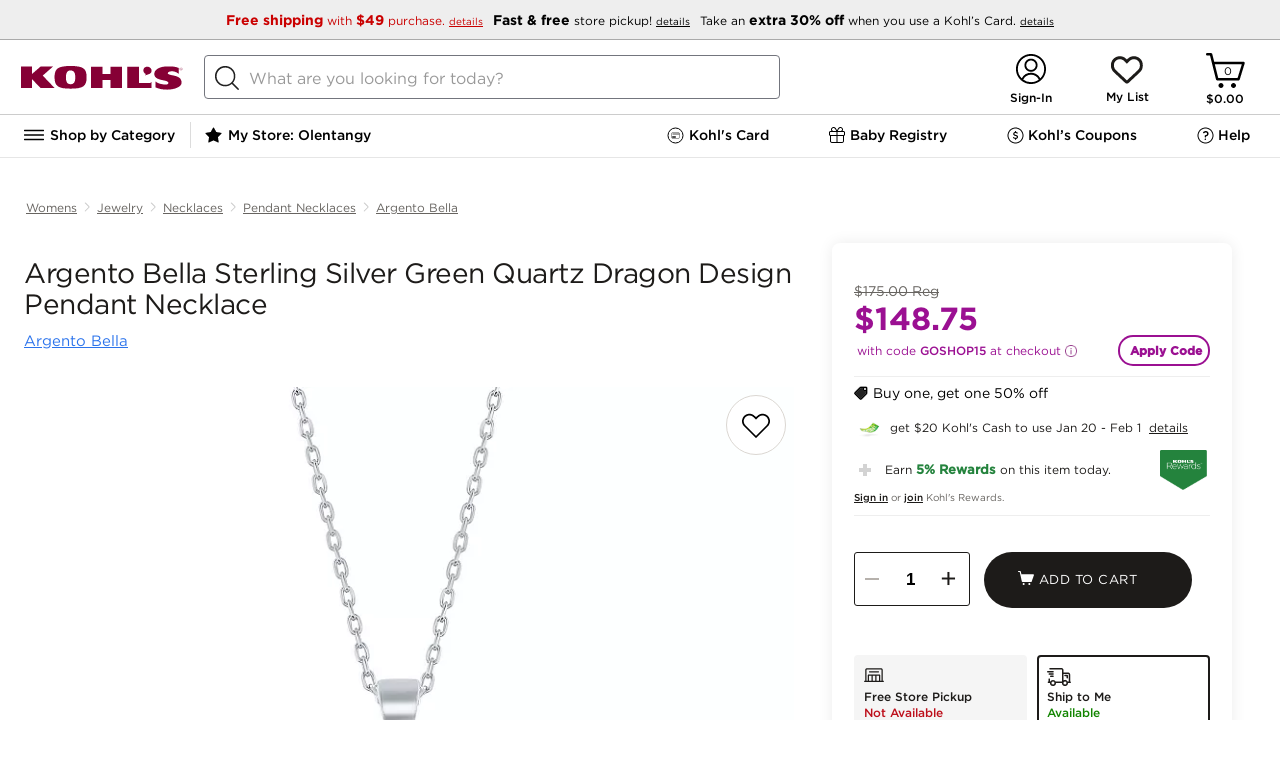

--- FILE ---
content_type: text/html;charset=utf-8
request_url: https://www.kohls.com/content/navigation.html
body_size: 16764
content:
<style>
   .nav-extras .nav-column {
   border-left: 0px solid #E5E5E5;
   }
</style>


	
		<li class="navigation-item">
			
				
   
      
   
     
      <h2>
         
    <a class="navigation-item-link" href="/catalog/outerwear-clothing.jsp?CN=Category:Outerwear+Department:Clothing&cc=coldweather-TN1.0-S-coldweatherall" title="">
	    
	     Winter Essentials
	    
        
          
    </a>

      </h2>
   
   

   
   
   

			 
			<div class="display-none nav-overlay clearfix newNavGroup">
				 
					
								
									<ul class="nav-column nav-column-1">
										 
											
												<li class="nav-group">
													
   
   
      <h3>
         
   
   
	
      
      
         
    <a href="/catalog/outerwear-clothing.jsp?CN=Category:Outerwear+Department:Clothing&cc=coldweather-TN1.0-S-coldweatherall" title="">
	    
	     Winter Essentials
	    
        
          
    </a>

      
   

      </h3>
   
   

													
												</li>
											
										 
											
												<li class="nav-group">
													
   
   
      <h3>
         
   
   
	
      
      
         
    <a href="/catalog/womens-outerwear-clothing.jsp?CN=Gender:Womens+Category:Outerwear+Department:Clothing&cc=coldweather-TN2.0-S-womenshopallow" title="">
	    
	     Women&#39;s Outerwear
	    
        
          
    </a>

      
   

      </h3>
   
   

													<ul>
														 
															
																<li>
																
   
   
   
      
   
   
	
      
      
         
    <a href="/catalog/womens-coats-jackets-outerwear-clothing.jsp?CN=Gender:Womens+Product:Coats%20%26%20Jackets+Category:Outerwear+Department:Clothing&cc=coldweather-TN3.0-S-womens-coatsnjackets" title="">
	    
	     Coats &amp; Jackets
	    
        
          
    </a>

      
   

   

																</li>
															
														 
															
																<li>
																
   
   
   
      
   
   
	
      
      
         
    <a href="/catalog/womens-fleece-clothing.jsp?CN=Gender:Womens+Material:Fleece+Department:Clothing&cc=coldweather-TN3.0-S-womens-fleece" title="">
	    
	     Fleece
	    
        
          
    </a>

      
   

   

																</li>
															
														 
															
																<li>
																
   
   
   
      
   
   
	
      
      
         
    <a href="/catalog/womens-sweaters-tops-clothing.jsp?CN=Gender:Womens+Product:Sweaters+Category:Tops+Department:Clothing&cc=coldweather-TN3.0-S-womens-sweaters" title="">
	    
	     Sweaters
	    
        
          
    </a>

      
   

   

																</li>
															
														 
															
																<li>
																
   
   
   
      
   
   
	
      
      
         
    <a href="/catalog/womens-puffer-quilts-coats-jackets-outerwear-clothing.jsp?CN=Gender:Womens+Silhouette:Puffer%20%26%20Quilts+Product:Coats%20%26%20Jackets+Category:Outerwear+Department:Clothing&cc=coldweather-TN3.0-S-womens-puffers" title="">
	    
	     Puffers
	    
        
          
    </a>

      
   

   

																</li>
															
														 
															
																<li>
																
   
   
   
      
   
   
	
      
      
         
    <a href="/catalog/womens-vests-coats-jackets-outerwear-clothing.jsp?CN=Gender:Womens+Silhouette:Vests+Product:Coats%20%26%20Jackets+Category:Outerwear+Department:Clothing&cc=coldweather-TN3.0-S-womens-vest" title="">
	    
	     Vests
	    
        
          
    </a>

      
   

   

																</li>
															
														 
															
																<li>
																
   
   
   
      
   
   
	
      
      
         
    <a href="/catalog/womens-thermal-clothing.jsp?CN=Gender:Womens+Feature:Thermal+Department:Clothing&cc=coldweather-TN3.0-S-womens-thermals" title="">
	    
	     Thermals
	    
        
          
    </a>

      
   

   

																</li>
															
														
													</ul>
												</li>
											
										 
											
												<li class="nav-group">
													
   
   
      <h3>
         
   
   
	
      
      
         
    <a href="/catalog/mens-outerwear-clothing.jsp?CN=Gender:Mens+Category:Outerwear+Department:Clothing&cc=coldweather-TN2.0-S-mensshopallow" title="">
	    
	     Men&#39;s Outerwear
	    
        
          
    </a>

      
   

      </h3>
   
   

													<ul>
														 
															
																<li>
																
   
   
   
      
   
   
	
      
      
         
    <a href="/catalog/mens-coats-jackets-outerwear-clothing.jsp?CN=Gender:Mens+Product:Coats%20%26%20Jackets+Category:Outerwear+Department:Clothing&cc=coldweather-TN3.0-S-mens-coatsnjackets" title="">
	    
	     Coats &amp; Jackets
	    
        
          
    </a>

      
   

   

																</li>
															
														 
															
																<li>
																
   
   
   
      
   
   
	
      
      
         
    <a href="/catalog/mens-fleece-clothing.jsp?CN=Gender:Mens+Material:Fleece+Department:Clothing&cc=coldweather-TN3.0-S-mens-fleece" title="">
	    
	     Fleece
	    
        
          
    </a>

      
   

   

																</li>
															
														 
															
																<li>
																
   
   
   
      
   
   
	
      
      
         
    <a href="/catalog/mens-sweaters-tops-clothing.jsp?CN=Gender:Mens+Product:Sweaters+Category:Tops+Department:Clothing&cc=coldweather-TN3.0-S-mens-sweaters" title="">
	    
	     Sweaters
	    
        
          
    </a>

      
   

   

																</li>
															
														 
															
																<li>
																
   
   
   
      
   
   
	
      
      
         
    <a href="/catalog/mens-puffer-quilts-coats-jackets-outerwear-clothing.jsp?CN=Gender:Mens+Silhouette:Puffer%20%26%20Quilts+Product:Coats%20%26%20Jackets+Category:Outerwear+Department:Clothing&cc=coldweather-TN3.0-S-mens-puffers" title="">
	    
	     Puffers
	    
        
          
    </a>

      
   

   

																</li>
															
														 
															
																<li>
																
   
   
   
      
   
   
	
      
      
         
    <a href="/catalog/mens-vests-coats-jackets-outerwear-clothing.jsp?CN=Gender:Mens+Silhouette:Vests+Product:Coats%20%26%20Jackets+Category:Outerwear+Department:Clothing&cc=coldweather-TN3.0-S-mens-vests" title="">
	    
	     Vests
	    
        
          
    </a>

      
   

   

																</li>
															
														 
															
																<li>
																
   
   
   
      
   
   
	
      
      
         
    <a href="/catalog/mens-thermal-clothing.jsp?CN=Gender:Mens+Feature:Thermal+Department:Clothing&cc=coldweather-TN3.0-S-mens-thermals" title="">
	    
	     Thermals
	    
        
          
    </a>

      
   

   

																</li>
															
														
													</ul>
												</li>
											
										 
											
												<li class="nav-group">
													
   
   
      <h3>
         
   
   
	
      
      
         
    <a href="/catalog/kids-outerwear-clothing.jsp?CN=AgeAppropriate:Kids+Category:Outerwear+Department:Clothing&cc=coldweather-TN2.0-S-kidsbabyshopallow" title="">
	    
	     Kids &amp; Baby Outerwear
	    
        
          
    </a>

      
   

      </h3>
   
   

													<ul>
														 
															
																<li>
																
   
   
   
      
   
   
	
      
      
         
    <a href="/catalog/girls-kids-coats-jackets-outerwear-clothing.jsp?CN=Gender:Girls+AgeAppropriate:Kids+Product:Coats%20%26%20Jackets+Category:Outerwear+Department:Clothing&cc=coldweather-TN3.0-S-kids-girlscoatsnjackets" title="">
	    
	     Girls&#39; Coats &amp; Jackets
	    
        
          
    </a>

      
   

   

																</li>
															
														 
															
																<li>
																
   
   
   
      
   
   
	
      
      
         
    <a href="/catalog/boys-kids-coats-jackets-outerwear-clothing.jsp?CN=Gender:Boys+AgeAppropriate:Kids+Product:Coats%20%26%20Jackets+Category:Outerwear+Department:Clothing&cc=coldweather-TN3.0-S-kids-boyscoatsnjackets" title="">
	    
	     Boys&#39; Coats &amp; Jackets
	    
        
          
    </a>

      
   

   

																</li>
															
														 
															
																<li>
																
   
   
   
      
   
   
	
      
      
         
    <a href="/catalog/fleece-kids-clothing.jsp?CN=Material:Fleece+AgeAppropriate:Kids+Department:Clothing&cc=coldweather-TN3.0-S-kids-fleece" title="">
	    
	     Fleece
	    
        
          
    </a>

      
   

   

																</li>
															
														 
															
																<li>
																
   
   
   
      
   
   
	
      
      
         
    <a href="/catalog/kids-sweaters-tops-clothing.jsp?CN=AgeAppropriate:Kids+Product:Sweaters+Category:Tops+Department:Clothing&cc=coldweather-TN3.0-S-kids-sweaters" title="">
	    
	     Sweaters
	    
        
          
    </a>

      
   

   

																</li>
															
														 
															
																<li>
																
   
   
   
      
   
   
	
      
      
         
    <a href="/catalog/kids-sleepwear-clothing.jsp?CN=AgeAppropriate:Kids+Category:Sleepwear+Department:Clothing&cc=coldweather-TN3.0-S-kids-pajamas" title="">
	    
	     Pajamas
	    
        
          
    </a>

      
   

   

																</li>
															
														 
															
																<li>
																
   
   
   
      
   
   
	
      
      
         
    <a href="/catalog/thermal-kids-clothing.jsp?CN=Feature:Thermal+AgeAppropriate:Kids+Department:Clothing&cc=coldweather-TN3.0-S-kids-thermals" title="">
	    
	     Thermals
	    
        
          
    </a>

      
   

   

																</li>
															
														
													</ul>
												</li>
											
										 
									</ul>
								
								
					
				 
					
								
									<ul class="nav-column nav-column-2">
										 
											
												<li class="nav-group">
													
   
   
      <h3>
         
   
   
	
      
      
         
    <a href="/catalog/winter-accessories.jsp?CN=Occasion:Winter+Department:Accessories&cc=coldweather-TN2.0-S-accessoriesall" title="">
	    
	     Winter Accessories
	    
        
          
    </a>

      
   

      </h3>
   
   

													<ul>
														 
															
																<li>
																
   
   
   
      
   
   
	
      
      
         
    <a href="/catalog/womens-winter-accessories.jsp?CN=Gender:Womens+Occasion:Winter+Department:Accessories&cc=coldweather-TN3.0-S-accessories-womens" title="">
	    
	     Women&#39;s Accessories 
	    
        
          
    </a>

      
   

   

																</li>
															
														 
															
																<li>
																
   
   
   
      
   
   
	
      
      
         
    <a href="/catalog/mens-winter-accessories.jsp?CN=Gender:Mens+Occasion:Winter+Department:Accessories&cc=coldweather-TN3.0-S-accessories-mens" title="">
	    
	     Men&#39;s Accessories 
	    
        
          
    </a>

      
   

   

																</li>
															
														 
															
																<li>
																
   
   
   
      
   
   
	
      
      
         
    <a href="/catalog/winter-hats-accessories.jsp?CN=Occasion:Winter+Product:Hats+Department:Accessories&cc=coldweather-TN3.0-S-accessories-hats" title="">
	    
	     Winter Hats
	    
        
          
    </a>

      
   

   

																</li>
															
														 
															
																<li>
																
   
   
   
      
   
   
	
      
      
         
    <a href="/catalog/winter-gloves-mittens-accessories.jsp?CN=Occasion:Winter+Product:Gloves%20%26%20Mittens+Department:Accessories&cc=coldweather-TN3.0-S-accessories-glovesnmittens" title="">
	    
	     Winter Gloves &amp; Mittens
	    
        
          
    </a>

      
   

   

																</li>
															
														
													</ul>
												</li>
											
										 
											
												<li class="nav-group">
													
   
   
      <h3>
         
   
   
	
      
      
         
    <a href="/catalog/winter-shoes.jsp?CN=Occasion:Winter+Department:Shoes&cc=coldweather-TN2.0-S-bootsall" title="">
	    
	     Winter Boots &amp; Slippers 
	    
        
          
    </a>

      
   

      </h3>
   
   

													<ul>
														 
															
																<li>
																
   
   
   
      
   
   
	
      
      
         
    <a href="/catalog/womens-boots-shoes.jsp?CN=Gender:Womens+Product:Boots+Department:Shoes&cc=coldweather-TN3.0-S-boots-women" title="">
	    
	     Women&#39;s Boots
	    
        
          
    </a>

      
   

   

																</li>
															
														 
															
																<li>
																
   
   
   
      
   
   
	
      
      
         
    <a href="/catalog/mens-boots-shoes.jsp?CN=Gender:Mens+Product:Boots+Department:Shoes&cc=coldweather-TN3.0-S-boots-mens" title="">
	    
	     Men&#39;s Boots
	    
        
          
    </a>

      
   

   

																</li>
															
														 
															
																<li>
																
   
   
   
      
   
   
	
      
      
         
    <a href="/catalog/kids-boots-shoes-shoes.jsp?CN=AgeAppropriate:Kids+Product:Boots+Category:Shoes+Department:Shoes&cc=coldweather-TN3.0-S-boots-kids" title="">
	    
	     Kids&#39; Boots
	    
        
          
    </a>

      
   

   

																</li>
															
														 
															
																<li>
																
   
   
   
      
   
   
	
      
      
         
    <a href="/catalog/slippers-shoes.jsp?CN=Product:Slippers+Department:Shoes&cc=coldweather-TN3.0-S-boots-slippers" title="">
	    
	     Slippers
	    
        
          
    </a>

      
   

   

																</li>
															
														 
															
																<li>
																
   
   
   
      
   
   
	
      
      
         
    <a href="/catalog/bearpaw-cozy-shoes.jsp?CN=Brand:Bearpaw+Trend:Cozy+Department:Shoes&cc=coldweather-TN3.0-S-boots-bearpaw" title="">
	    
	     Bearpaw
	    
        
          
    </a>

      
   

   

																</li>
															
														 
															
																<li>
																
   
   
   
      
   
   
	
      
      
         
    <a href="/catalog/dearfoams-shoes.jsp?CN=Brand:Dearfoams+Department:Shoes&cc=coldweather-TN3.0-S-boots-dearforms" title="">
	    
	     Dearfoams
	    
        
          
    </a>

      
   

   

																</li>
															
														 
															
																<li>
																
   
   
   
      
   
   
	
      
      
         
    <a href="/catalog/koolaburra-by-ugg-shoes.jsp?CN=Brand:Koolaburra%20by%20UGG+Department:Shoes&cc=coldweather-TN3.0-S-boots-koolaburra" title="">
	    
	     Koolaburra by UGG®
	    
        
          
    </a>

      
   

   

																</li>
															
														
													</ul>
												</li>
											
										 
											
												<li class="nav-group">
													
   
   
      <h3>
         
   
   
	
      
      
         
    <a title="">
	    
	     Shop by Brand
	    
        
          
    </a>

      
   

      </h3>
   
   

													<ul>
														 
															
																<li>
																
   
   
   
      
   
   
	
      
      
         
    <a href="/catalog/columbia-clothing.jsp?CN=Brand:Columbia+Department:Clothing&cc=coldweather-TN3.0-S-brand-columbia" title="">
	    
	     Columbia
	    
        
          
    </a>

      
   

   

																</li>
															
														 
															
																<li>
																
   
   
   
      
   
   
	
      
      
         
    <a href="/catalog/eddie-bauer-clothing.jsp?CN=Brand:Eddie%20Bauer+Department:Clothing&cc=coldweather-TN3.0-S-brand-eddiebauer" title="">
	    
	     Eddie Bauer
	    
        
          
    </a>

      
   

   

																</li>
															
														 
															
																<li>
																
   
   
   
      
   
   
	
      
      
         
    <a href="/catalog/lands-end-clothing.jsp?CN=Brand:Lands%27%20End+Department:Clothing&cc=coldweather-TN3.0-S-brand-landsend" title="">
	    
	     Lands&#39; End
	    
        
          
    </a>

      
   

   

																</li>
															
														
													</ul>
												</li>
											
										 
									</ul>
								
								
					
				 
					
								
								
									 <div class="nav-extras">
										 <ul class="nav-column">
										  
											
												<li class="nav-group">
													
   
   
      <h3>
         
   
   
	
      
      
         
    <a href="/catalog/cozy.jsp?CN=Trend:Cozy&cc=coldweather-TN2.0-S-cozyshop" title="">
	    
	     Cozy Shop
	    
        
          
    </a>

      
   

      </h3>
   
   

													
												</li>
											
											
										 
											
												<li class="nav-group">
													
   
   
      <h3>
         
   
   
	
      
      
         
    <a href="/catalog/cozy-bedding.jsp?CN=Trend:Cozy+Department:Bedding&cc=coldweather-TN2.0-S-bedding" title="">
	    
	     Cozy Bedding &amp; Blankets
	    
        
          
    </a>

      
   

      </h3>
   
   

													<ul>
														 
															
														 
															
														 
															
														
													</ul>
												</li>
											
											
										 
											
												<li class="nav-group">
													
   
   
      <h3>
         
   
   
	
      
      
         
    <a href="/catalog/cozy-sleepwear-clothing.jsp?CN=Trend:Cozy+Category:Sleepwear+Department:Clothing&cc=coldweather-TN2.0-S-cozypajamas" title="">
	    
	     Cozy Pajamas
	    
        
          
    </a>

      
   

      </h3>
   
   

													<ul>
														 
															
																<li>
																
   
   
   
      
   
   
	
      
      
         
    <a href="/catalog/womens-cozy-sleepwear-clothing.jsp?CN=Gender:Womens+Trend:Cozy+Category:Sleepwear+Department:Clothing&cc=coldweather-TN3.0-S-pjs-womenspjs" title="">
	    
	     Women&#39;s Cozy Pajamas
	    
        
          
    </a>

      
   

   

																</li>
															
														 
															
																<li>
																
   
   
   
      
   
   
	
      
      
         
    <a href="/catalog/mens-cozy-sleepwear-clothing.jsp?CN=Gender:Mens+Trend:Cozy+Category:Sleepwear+Department:Clothing&cc=coldweather-TN3.0-S-pjs-menspjs" title="">
	    
	     Men&#39;s Cozy Pajamas
	    
        
          
    </a>

      
   

   

																</li>
															
														 
															
																<li>
																
   
   
   
      
   
   
	
      
      
         
    <a href="/catalog/cozy-kids-sleepwear-clothing.jsp?CN=Trend:Cozy+AgeAppropriate:Kids+Category:Sleepwear+Department:Clothing&cc=coldweather-TN3.0-S-pjs-kidspjs" title="">
	    
	     Kids &amp; Baby Cozy Pajamas
	    
        
          
    </a>

      
   

   

																</li>
															
														 
															
																<li>
																
   
   
   
      
   
   
	
      
      
         
    <a href="/catalog/family-pajamas.jsp?CN=Trend:Family%20Pajamas&cc=coldweather-TN3.0-S-pjs-jfyf" title="">
	    
	     Family Christmas Pajamas
	    
        
          
    </a>

      
   

   

																</li>
															
														 
															
																<li>
																
   
   
   
      
   
   
	
      
      
         
    <a href="/catalog/robes-sleepwear-clothing.jsp?CN=Product:Robes+Category:Sleepwear+Department:Clothing&cc=coldweather-TN3.0-S-pjs-robes" title="">
	    
	     Plush Robes
	    
        
          
    </a>

      
   

   

																</li>
															
														 
															
																<li>
																
   
   
   
      
   
   
	
      
      
         
    <a href="/catalog/cuddl-duds-clothing.jsp?CN=Brand:Cuddl%20Duds+Department:Clothing&cc=coldweather-TN3.0-S-pjs-cuddlduds" title="">
	    
	     Cuddl Duds
	    
        
          
    </a>

      
   

   

																</li>
															
														
													</ul>
												</li>
											
											
										 
										
										
										
										</ul>
									</div>
								
					
				
			</div>
		</li> 
		
	
		<li class="navigation-item">
			
				
   
      
   
     
      <h2>
         
    <a class="navigation-item-link" href="/catalog.jsp?CN=Assortment:New%20Arrivals&cc=newtrending-TN1.0-S-newtrendingshopall" title="">
	    
	     New &amp; Trending
	    
        
          
    </a>

      </h2>
   
   

   
   
   

			 
			<div class="display-none nav-overlay clearfix newNavGroup">
				 
					
								
									<ul class="nav-column nav-column-1">
										 
											
												<li class="nav-group">
													
   
   
      <h3>
         
   
   
	
      
      
         
    <a href="/catalog.jsp?CN=Assortment:New%20Arrivals&cc=newtrending-TN2.0-S-newarrivalsshopall" title="">
	    
	     New Arrivals
	    
        
          
    </a>

      
   

      </h3>
   
   

													<ul>
														 
															
																<li>
																
   
   
   
      
   
   
	
      
      
         
    <a href="/catalog/womens-clothing.jsp?CN=Gender:Womens+Department:Clothing+Assortment:New%20Arrivals&cc=newtrending-TN2.0-S-newarrivals-womens" title="">
	    
	     Women&#39;s New Arrivals
	    
        
          
    </a>

      
   

   

																</li>
															
														 
															
																<li>
																
   
   
   
      
   
   
	
      
      
         
    <a href="/catalog/mens-clothing.jsp?CN=Gender:Mens+Department:Clothing+Assortment:New%20Arrivals&cc=newtrending-TN2.0-S-newarrivals-mens" title="">
	    
	     Men&#39;s New Arrivals
	    
        
          
    </a>

      
   

   

																</li>
															
														 
															
																<li>
																
   
   
   
      
   
   
	
      
      
         
    <a href="/catalog/kids-clothing.jsp?CN=AgeAppropriate:Kids+Department:Clothing+Assortment:New%20Arrivals&cc=newtrending-TN2.0-S-newarrivals-kids" title="">
	    
	     Kids New Arrivals
	    
        
          
    </a>

      
   

   

																</li>
															
														 
															
																<li>
																
   
   
   
      
   
   
	
      
      
         
    <a href="/catalog/for-the-home.jsp?CN=Activity:For%20the%20Home+Assortment:New%20Arrivals&cc=newtrending-TN2.0-S-newarrivals-home" title="">
	    
	     Home New Arrivals
	    
        
          
    </a>

      
   

   

																</li>
															
														 
															
																<li>
																
   
   
   
      
   
   
	
      
      
         
    <a href="/catalog/shoes.jsp?CN=Department:Shoes+Assortment:New%20Arrivals&cc=newtrending-TN2.0-S-newarrivals-shoes" title="">
	    
	     Shoes New Arrivals
	    
        
          
    </a>

      
   

   

																</li>
															
														 
															
																<li>
																
   
   
   
      
   
   
	
      
      
         
    <a href="/catalog/jewelry.jsp?CN=Department:Jewelry+Assortment:New%20Arrivals&BL=y&cc=newtrending-TN2.0-S-newarrivals-jewel" title="">
	    
	     Jewelry New Arrivals
	    
        
          
    </a>

      
   

   

																</li>
															
														 
															
																<li>
																
   
   
   
      
   
   
	
      
      
         
    <a href="/catalog/accessories.jsp?CN=Department:Accessories+Assortment:New%20Arrivals&BL=y&cc=newtrending-TN2.0-S-newarrivals-accss" title="">
	    
	     Accessories New Arrivals
	    
        
          
    </a>

      
   

   

																</li>
															
														 
															
																<li>
																
   
   
   
      
   
   
	
      
      
         
    <a href="/catalog/sephora.jsp?CN=Partnership:Sephora+Assortment:New%20Arrivals&cc=newtrending-TN2.0-S-newarrivals-beauty" title="">
	    
	     Sephora New Arrivals
	    
        
          
    </a>

      
   

   

																</li>
															
														 
															
																<li>
																
   
   
   
      
   
   
	
      
      
         
    <a href="/catalog/toys.jsp?CN=Department:Toys+Assortment:New%20Arrivals&cc=newtrending-TN2.0-S-newarrivals-toys" title="">
	    
	     New Toys
	    
        
          
    </a>

      
   

   

																</li>
															
														
													</ul>
												</li>
											
										 
									</ul>
								
								
					
				 
					
								
									<ul class="nav-column nav-column-2">
										 
											
												<li class="nav-group">
													
   
   
      <h3>
         
   
   
	
      
      
         
    <a href="/catalog.jsp?CN=Assortment:Trending%20on%20Social&cc=newtrending-TN2.0-S-trendingonsocial" title="">
	    
	     Trending on Social
	    
        
          
    </a>

      
   

      </h3>
   
   

													
												</li>
											
										 
											
												<li class="nav-group">
													
   
   
      <h3>
         
   
   
	
      
      
         
    <a href="/catalog.jsp?CN=Assortment:Influencer%20StoreFront&cc=newtrending-TN2.0-S-influencerstorefront" title="">
	    
	     Influencer Storefront
	    
        
          
    </a>

      
   

      </h3>
   
   

													
												</li>
											
										 
											
												<li class="nav-group">
													
   
   
      <h3>
         
   
   
	
      
      
         
    <a href="/catalog/gift-ideas-valentines-day.jsp?CN=Feature:Gift%20Ideas+Occasion:Valentine%27s%20Day&cc=newtrending-TN2.0-S-vday" title="">
	    
	     Valentine&#39;s Day 
	    
        
          
    </a>

      
   

      </h3>
   
   

													
												</li>
											
										 
											
												<li class="nav-group">
													
   
   
      <h3>
         
   
   
	
      
      
         
    <a href="/catalog/athleisure-clothing.jsp?CN=Feature:Athleisure+Department:Clothing&cc=newtrending-TN2.0-S-healthwellness" title="">
	    
	     Health &amp; Wellness
	    
        
          
    </a>

      
   

      </h3>
   
   

													
												</li>
											
										 
											
												<li class="nav-group">
													
   
   
      <h3>
         
   
   
	
      
      
         
    <a href="/catalog/olympics.jsp?CN=SportsLeague:Olympics&cc=newtrending-TN2.0-S-olympics" title="">
	    
	     Olympics Gear
	    
        
          
    </a>

      
   

      </h3>
   
   

													
												</li>
											
										 
											
												<li class="nav-group">
													
   
   
      <h3>
         
   
   
	
      
      
         
    <a href="https://www.kohls.com/catalog/sea-skye-kids-clothing.jsp?CN=Brand:Sea%20%2B%20Skye+AgeAppropriate:Kids+Department:Clothing&cc=newtrending-TN2.0-S-seaskye" title="">
	    
	     NEW! Sea &amp; Skye
	    
        
          
    </a>

      
   

      </h3>
   
   

													
												</li>
											
										 
											
												<li class="nav-group">
													
   
   
      <h3>
         
   
   
	
      
      
         
    <a href="/catalog/deal-bar.jsp?CN=Brand:Deal%20Bar&cc=newtrending-TN2.0-S-dealbar" title="">
	    
	     Deal Bar: $10 &amp; under finds
	    
        
          
    </a>

      
   

      </h3>
   
   

													
												</li>
											
										 
											
												<li class="nav-group">
													
   
   
      <h3>
         
   
   
	
      
      
         
    <a href="/feature/little-co-spring.jsp&cc=newtrending-TN2.0-S-littlecospringbook" title="">
	    
	     Little Co. by Lauren Conrad Spring Lookbook
	    
        
          
    </a>

      
   

      </h3>
   
   

													
												</li>
											
										 
									</ul>
								
								
					
				
			</div>
		</li> 
		
	
		<li class="navigation-item">
			
				
   
      
   
     
      <h2>
         
    <a class="navigation-item-link" href="/catalog/for-the-home.jsp?CN=Activity:For%20the%20Home&cc=for_thehome-TN1.0-S-forthehome" title="">
	    
	     Home &amp; Pet
	    
        
          
    </a>

      </h2>
   
   

   
   
   

			 
			<div class="display-none nav-overlay clearfix newNavGroup">
				 
					
								
									<ul class="nav-column nav-column-1">
										 
											
												<li class="nav-group">
													
   
   
      <h3>
         
   
   
	
      
      
         
    <a href="/catalog.jsp?CN=Assortment:Closeout%20Deals+Assortment:Clearance+Activity:For%20the%20Home&BL=y&cc=for_thehome-TN2.0-S-ClearanceCloseout" title="">
	    
	    	 <font color="#BD0F1B">CLEARANCE</font>
	    
	     
        
          
    </a>

      
   

      </h3>
   
   

													
												</li>
											
										 
											
												<li class="nav-group">
													
   
   
      <h3>
         
   
   
	
      
      
         
    <a href="/catalog/for-the-home.jsp?CN=Activity:For%20the%20Home&cc=for_thehome-TN2.0-S-shopallhome" title="">
	    
	     Shop All Home
	    
        
          
    </a>

      
   

      </h3>
   
   

													
												</li>
											
										 
											
												<li class="nav-group">
													
   
   
      <h3>
         
   
   
	
      
      
         
    <a href="/catalog/valentines-day-for-the-home.jsp?CN=Occasion:Valentine%27s%20Day+Activity:For%20the%20Home&cc=for_thehome-TN2.0-S-valentinesdecor" title="">
	    
	     Valentine&#39;s Day Decor
	    
        
          
    </a>

      
   

      </h3>
   
   

													
												</li>
											
										 
											
												<li class="nav-group">
													
   
   
      <h3>
         
   
   
	
      
      
         
    <a href="/catalog/for-the-home.jsp?CN=Activity:For%20the%20Home+Assortment:New%20Arrivals&cc=for_thehome-TN2.0-S-newarrivals" title="">
	    
	     New Arrivals
	    
        
          
    </a>

      
   

      </h3>
   
   

													
												</li>
											
										 
											
												<li class="nav-group">
													
   
   
      <h3>
         
   
   
	
      
      
         
    <a href="/catalog/bedding.jsp?CN=Department:Bedding&BST=6972364:7654099:7654098:7654100:7668726&cc=for_thehome-TN2.0-S-shopallbedding" title="">
	    
	     Bedding
	    
        
          
    </a>

      
   

      </h3>
   
   

													<ul>
														 
															
																<li>
																
   
   
   
      
   
   
	
      
      
         
    <a href="/catalog/comforters-bed-linens-bedding.jsp?CN=Product:Comforters+Category:Bed%20Linens+Department:Bedding&BST=6972364:7654099:7654098:7654100:7668726&cc=for_thehome-TN3.0-S-comforters" title="">
	    
	     Comforters
	    
        
          
    </a>

      
   

   

																</li>
															
														 
															
																<li>
																
   
   
   
      
   
   
	
      
      
         
    <a href="/catalog/quilts-bed-linens-bedding.jsp?CN=Product:Quilts+Category:Bed%20Linens+Department:Bedding&BST=7616111&cc=for_thehome-TN3.0-S-quilts" title="">
	    
	     Quilts
	    
        
          
    </a>

      
   

   

																</li>
															
														 
															
																<li>
																
   
   
   
      
   
   
	
      
      
         
    <a href="/catalog/duvet-covers-bed-linens-bedding.jsp?CN=Product:Duvet%20Covers+Category:Bed%20Linens+Department:Bedding&cc=for_thehome-TN3.0-S-duvetcovers" title="">
	    
	     Duvet Covers
	    
        
          
    </a>

      
   

   

																</li>
															
														 
															
																<li>
																
   
   
   
      
   
   
	
      
      
         
    <a href="/catalog/bedspreads-bed-linens-bedding.jsp?CN=Product:Bedspreads+Category:Bed%20Linens+Department:Bedding&cc=for_thehome-TN3.0-S-bedspreads" title="">
	    
	     Bedspreads
	    
        
          
    </a>

      
   

   

																</li>
															
														 
															
																<li>
																
   
   
   
      
   
   
	
      
      
         
    <a href="/catalog/coverlets-bed-linens-bedding.jsp?CN=Product:Coverlets+Category:Bed%20Linens+Department:Bedding&cc=for_thehome-TN3.0-S-coverlets" title="">
	    
	     Coverlets
	    
        
          
    </a>

      
   

   

																</li>
															
														 
															
																<li>
																
   
   
   
      
   
   
	
      
      
         
    <a href="/catalog/sheets-pillowcases-bed-linens-bedding.jsp?CN=Product:Sheets%20%26%20Pillowcases+Category:Bed%20Linens+Department:Bedding&BST=7493983&cc=for_thehome-TN3.0-S-sheets" title="">
	    
	     Sheets &amp; Pillowcases
	    
        
          
    </a>

      
   

   

																</li>
															
														 
															
																<li>
																
   
   
   
      
   
   
	
      
      
         
    <a href="/catalog/blankets-throws-bed-linens-bedding.jsp?CN=Product:Blankets%20%26%20Throws+Category:Bed%20Linens+Department:Bedding&BST=7626102:c3146950&cc=for_thehome-TN3.0-S-blanketsthrows" title="">
	    
	     Blankets &amp; Throws
	    
        
          
    </a>

      
   

   

																</li>
															
														 
															
																<li>
																
   
   
   
      
   
   
	
      
      
         
    <a href="/catalog/pillows-bedding.jsp?CN=Category:Pillows+Department:Bedding&cc=for_thehome-TN3.0-S-bedpillows" title="">
	    
	     Bed Pillows
	    
        
          
    </a>

      
   

   

																</li>
															
														 
															
																<li>
																
   
   
   
      
   
   
	
      
      
         
    <a href="/catalog/mattress-protection-bedding.jsp?CN=Category:Mattress%20Protection+Department:Bedding&cc=for_thehome-TN3.0-S-topperspads" title="">
	    
	     Mattress Pads &amp; Toppers
	    
        
          
    </a>

      
   

   

																</li>
															
														
													</ul>
												</li>
											
										 
									</ul>
								
								
					
				 
					
								
									<ul class="nav-column nav-column-2">
										 
											
												<li class="nav-group">
													
   
   
      <h3>
         
   
   
	
      
      
         
    <a href="/catalog/kitchen-dining.jsp?CN=Department:Kitchen%20%26%20Dining&cc=for_thehome-TN2.0-S-kitchendining" title="">
	    
	     Kitchen &amp; Dining
	    
        
          
    </a>

      
   

      </h3>
   
   

													<ul>
														 
															
																<li>
																
   
   
   
      
   
   
	
      
      
         
    <a href="/catalog/small-appliances-kitchen-dining.jsp?CN=Category:Small%20Appliances+Department:Kitchen%20%26%20Dining&cc=for_thehome-TN3.0-S-kitchenappliances" title="">
	    
	     Kitchen Appliances
	    
        
          
    </a>

      
   

   

																</li>
															
														 
															
																<li>
																
   
   
   
      
   
   
	
      
      
         
    <a href="/catalog/pots-pans-cookware-bakeware-kitchen-dining.jsp?CN=Product:Pots%20%26%20Pans+Category:Cookware%20%26%20Bakeware+Department:Kitchen%20%26%20Dining&cc=for_thehome-TN3.0-S-cookware" title="">
	    
	     Cookware
	    
        
          
    </a>

      
   

   

																</li>
															
														 
															
																<li>
																
   
   
   
      
   
   
	
      
      
         
    <a href="/catalog/dinnerware-serveware-kitchen-dining.jsp?CN=Category:Dinnerware%20%26%20Serveware+Department:Kitchen%20%26%20Dining&BST=7373531:7339431:7339637&cc=for_thehome-TN3.0-S-dinnerwareservware" title="">
	    
	     Dinnerware &amp; Serveware
	    
        
          
    </a>

      
   

   

																</li>
															
														 
															
																<li>
																
   
   
   
      
   
   
	
      
      
         
    <a href="/catalog/kitchen-towels-dish-rags-kitchen-linens-kitchen-dining.jsp?CN=Product:Kitchen%20Towels%20%26%20Dish%20Rags+Category:Kitchen%20Linens+Department:Kitchen%20%26%20Dining&cc=for_thehome-TN3.0-S-kitchentowels" title="">
	    
	     Kitchen Towels
	    
        
          
    </a>

      
   

   

																</li>
															
														 
															
																<li>
																
   
   
   
      
   
   
	
      
      
         
    <a href="/catalog/cooking-utensils-tools-kitchen-dining.jsp?CN=Category:Cooking%20Utensils%20%26%20Tools+Department:Kitchen%20%26%20Dining&cc=for_thehome-TN3.0-S-cookingutensils" title="">
	    
	     Cooking Utensils &amp; Tools
	    
        
          
    </a>

      
   

   

																</li>
															
														 
															
																<li>
																
   
   
   
      
   
   
	
      
      
         
    <a href="/catalog/kitchen-storage-kitchen-dining.jsp?CN=Category:Kitchen%20Storage+Department:Kitchen%20%26%20Dining&BST=7312028:7312025&cc=for_thehome-TN3.0-S-foodstorage" title="">
	    
	     Kitchen Storage
	    
        
          
    </a>

      
   

   

																</li>
															
														 
															
																<li>
																
   
   
   
      
   
   
	
      
      
         
    <a href="/catalog/bakeware-cookware-bakeware-kitchen-dining.jsp?CN=Product:Bakeware+Category:Cookware%20%26%20Bakeware+Department:Kitchen%20%26%20Dining&cc=for_thehome-TN3.0-S-bakeware" title="">
	    
	     Bakeware
	    
        
          
    </a>

      
   

   

																</li>
															
														 
															
																<li>
																
   
   
   
      
   
   
	
      
      
         
    <a href="/catalog/drinkware-glassware-kitchen-dining.jsp?CN=Category:Drinkware%20%26%20Glassware+Department:Kitchen%20%26%20Dining&BST=6944021:7339494:7339495&cc=for_thehome-TN3.0-S-drinkware" title="">
	    
	     Drinkware
	    
        
          
    </a>

      
   

   

																</li>
															
														 
															
																<li>
																
   
   
   
      
   
   
	
      
      
         
    <a href="/catalog/water-bottles-drinkware-glassware-kitchen-dining.jsp?CN=Product:Water%20Bottles+Category:Drinkware%20%26%20Glassware+Department:Kitchen%20%26%20Dining&BST=7310825:6944021:7151773:7310823&cc=for_thehome-TN3.0-S-waterbottles" title="">
	    
	     Water Bottles &amp; Tumblers
	    
        
          
    </a>

      
   

   

																</li>
															
														 
															
																<li>
																
   
   
   
      
   
   
	
      
      
         
    <a href="/catalog/cutlery-knives-kitchen-dining.jsp?CN=Category:Cutlery%20%26%20Knives+Department:Kitchen%20%26%20Dining&cc=for_thehome-TN3.0-S-cutleryknives" title="">
	    
	     Cutlery &amp; Knives
	    
        
          
    </a>

      
   

   

																</li>
															
														 
															
																<li>
																
   
   
   
      
   
   
	
      
      
         
    <a href="/catalog/flatware-kitchen-dining.jsp?CN=Category:Flatware+Department:Kitchen%20%26%20Dining&BST=7316272:7316274:7316276&cc=for_thehome-TN3.0-S-flatware" title="">
	    
	     Flatware
	    
        
          
    </a>

      
   

   

																</li>
															
														
													</ul>
												</li>
											
										 
											
												<li class="nav-group">
													
   
   
      <h3>
         
   
   
	
      
      
         
    <a href="/catalog/bath.jsp?CN=Department:Bath&cc=for_thehome-TN2.0-S-shopallbath" title="">
	    
	     Bath
	    
        
          
    </a>

      
   

      </h3>
   
   

													<ul>
														 
															
																<li>
																
   
   
   
      
   
   
	
      
      
         
    <a href="/catalog/bath-towels-bath-towels-rugs-bath.jsp?CN=Product:Bath%20Towels+Category:Bath%20Towels%20%26%20Rugs+Department:Bath&cc=for_thehome-TN3.0-S-bathtowels" title="">
	    
	     Bath Towels
	    
        
          
    </a>

      
   

   

																</li>
															
														 
															
																<li>
																
   
   
   
      
   
   
	
      
      
         
    <a href="/catalog/bathroom-rugs-mats-bath-towels-rugs-bath.jsp?CN=Product:Bathroom%20Rugs%20%26%20Mats+Category:Bath%20Towels%20%26%20Rugs+Department:Bath&cc=for_thehome-TN3.0-S-bathrugs" title="">
	    
	     Bath Rugs
	    
        
          
    </a>

      
   

   

																</li>
															
														 
															
																<li>
																
   
   
   
      
   
   
	
      
      
         
    <a href="/catalog/shower-curtains-accessories-bath.jsp?CN=Category:Shower%20Curtains%20%26%20Accessories+Department:Bath&cc=for_thehome-TN3.0-S-showercurtains" title="">
	    
	     Shower Curtains
	    
        
          
    </a>

      
   

   

																</li>
															
														 
															
																<li>
																
   
   
   
      
   
   
	
      
      
         
    <a href="/catalog/bath-accessories-bath.jsp?CN=Category:Bath%20Accessories+Department:Bath&cc=for_thehome-TN3.0-S-bathaccessories" title="">
	    
	     Bath Accessories
	    
        
          
    </a>

      
   

   

																</li>
															
														
													</ul>
												</li>
											
										 
											
												<li class="nav-group">
													
   
   
      <h3>
         
   
   
	
      
      
         
    <a href="/catalog/furniture.jsp?CN=Department:Furniture&cc=for_thehome-TN2.0-S-shopallfurniture" title="">
	    
	     Furniture
	    
        
          
    </a>

      
   

      </h3>
   
   

													<ul>
														 
															
																<li>
																
   
   
   
      
   
   
	
      
      
         
    <a href="/catalog/bedroom-furniture.jsp?CN=Room:Bedroom+Department:Furniture&cc=for_thehome-TN3.0-S-bedroomfurniture" title="">
	    
	     Bedroom Furniture
	    
        
          
    </a>

      
   

   

																</li>
															
														 
															
																<li>
																
   
   
   
      
   
   
	
      
      
         
    <a href="/catalog/living-room-furniture.jsp?CN=Room:Living%20Room+Department:Furniture&cc=for_thehome-TN3.0-S-livingroomfurniture" title="">
	    
	     Living Room Furniture
	    
        
          
    </a>

      
   

   

																</li>
															
														 
															
																<li>
																
   
   
   
      
   
   
	
      
      
         
    <a href="/catalog/dining-room-furniture.jsp?CN=Room:Dining%20Room+Department:Furniture&cc=for_thehome-TN3.0-S-kitchendiningfurniture" title="">
	    
	     Kitchen &amp; Dining Furniture
	    
        
          
    </a>

      
   

   

																</li>
															
														
													</ul>
												</li>
											
										 
									</ul>
								
								
					
				 
					
								
								
									 <div class="nav-extras">
										 <ul class="nav-column">
										  
											
												<li class="nav-group">
													
   
   
      <h3>
         
   
   
	
      
      
         
    <a href="/catalog/home-decor.jsp?CN=Department:Home%20Decor&cc=for_thehome-TN2.0-S-homedecor" title="">
	    
	     Home Decor
	    
        
          
    </a>

      
   

      </h3>
   
   

													<ul>
														 
															
																<li>
																
   
   
   
      
   
   
	
      
      
         
    <a href="/catalog/artificial-flowers-plants-home-decor.jsp?CN=Category:Artificial%20Flowers%20%26%20Plants+Department:Home%20Decor&cc=for_thehome-TN3.0-S-artificialplants" title="">
	    
	     Artificial Plants &amp; Flowers
	    
        
          
    </a>

      
   

   

																</li>
															
														 
															
														 
															
																<li>
																
   
   
   
      
   
   
	
      
      
         
    <a href="/catalog/decorative-accents-home-decor.jsp?CN=Category:Decorative%20Accents+Department:Home%20Decor&cc=for_thehome-TN3.0-S-decorativeaccents" title="">
	    
	     Decorative Accents
	    
        
          
    </a>

      
   

   

																</li>
															
														 
															
																<li>
																
   
   
   
      
   
   
	
      
      
         
    <a href="/catalog/candles-home-decor.jsp?CN=Category:Candles+Department:Home%20Decor&cc=for_thehome-TN3.0-S-candles" title="">
	    
	     Candles
	    
        
          
    </a>

      
   

   

																</li>
															
														 
															
																<li>
																
   
   
   
      
   
   
	
      
      
         
    <a href="/catalog/lighting-home-decor.jsp?CN=Category:Lighting+Department:Home%20Decor&cc=for_thehome-TN3.0-S-lighting" title="">
	    
	     Lamps &amp; Lighting
	    
        
          
    </a>

      
   

   

																</li>
															
														 
															
																<li>
																
   
   
   
      
   
   
	
      
      
         
    <a href="/catalog/picture-frames-photo-albums-home-decor.jsp?CN=Category:Picture%20Frames%20%26%20Photo%20Albums+Department:Home%20Decor&cc=for_thehome-TN3.0-S-pictureframes" title="">
	    
	     Picture Frames
	    
        
          
    </a>

      
   

   

																</li>
															
														 
															
																<li>
																
   
   
   
      
   
   
	
      
      
         
    <a href="/catalog/throw-pillows-decorative-pillows-chair-pads-home-decor.jsp?CN=Product:Throw%20Pillows+Category:Decorative%20Pillows%20%26%20Chair%20Pads+Department:Home%20Decor&cc=for_thehome-TN3.0-S-throwpillows" title="">
	    
	     Throw Pillows
	    
        
          
    </a>

      
   

   

																</li>
															
														 
															
																<li>
																
   
   
   
      
   
   
	
      
      
         
    <a href="/catalog/wall-decor-home-decor.jsp?CN=Category:Wall%20Decor+Department:Home%20Decor&cc=for_thehome-TN3.0-S-wallart" title="">
	    
	     Wall Art &amp; Decor
	    
        
          
    </a>

      
   

   

																</li>
															
														
													</ul>
												</li>
											
											
										 
											
												<li class="nav-group">
													
   
   
      <h3>
         
   
   
	
      
      
         
    <a href="/catalog/rugs-home-decor.jsp?CN=Category:Rugs+Department:Home%20Decor&cc=for_thehome-TN2.0-S-allrugs" title="">
	    
	     Rugs
	    
        
          
    </a>

      
   

      </h3>
   
   

													<ul>
														 
															
																<li>
																
   
   
   
      
   
   
	
      
      
         
    <a href="/catalog/area-rugs-rugs-home-decor.jsp?CN=Silhouette:Area%20Rugs+Category:Rugs+Department:Home%20Decor&cc=for_thehome-TN3.0-S-arearugs" title="">
	    
	     Area Rugs
	    
        
          
    </a>

      
   

   

																</li>
															
														 
															
																<li>
																
   
   
   
      
   
   
	
      
      
         
    <a href="/catalog/kitchen-rugs-home-decor.jsp?CN=Room:Kitchen+Category:Rugs+Department:Home%20Decor&cc=for_thehome-TN3.0-S-kitchenrugs" title="">
	    
	     Kitchen Rugs
	    
        
          
    </a>

      
   

   

																</li>
															
														
													</ul>
												</li>
											
											
										 
											
												<li class="nav-group">
													
   
   
      <h3>
         
   
   
	
      
      
         
    <a href="/catalog/window-treatments-home-decor.jsp?CN=Category:Window%20Treatments+Department:Home%20Decor&cc=for_thehome-TN2.0-S-curtainsblinds" title="">
	    
	     Curtains
	    
        
          
    </a>

      
   

      </h3>
   
   

													<ul>
														 
															
																<li>
																
   
   
   
      
   
   
	
      
      
         
    <a href="/catalog/blackouts-curtains-drapes-window-treatments-home-decor.jsp?CN=Feature:Blackouts+Product:Curtains%20%26%20Drapes+Category:Window%20Treatments+Department:Home%20Decor&cc=for_thehome-TN3.0-S-blackoutcurtains" title="">
	    
	     Blackout Curtains
	    
        
          
    </a>

      
   

   

																</li>
															
														 
															
																<li>
																
   
   
   
      
   
   
	
      
      
         
    <a href="/catalog/blinds-shades-window-treatments-home-decor.jsp?CN=Product:Blinds%20%26%20Shades+Category:Window%20Treatments+Department:Home%20Decor&cc=for_thehome-TN3.0-S-blindsshades" title="">
	    
	     Blinds &amp; Shades
	    
        
          
    </a>

      
   

   

																</li>
															
														 
															
																<li>
																
   
   
   
      
   
   
	
      
      
         
    <a href="/catalog/sheers-curtains-drapes-window-treatments-home-decor.jsp?CN=Feature:Sheers+Product:Curtains%20%26%20Drapes+Category:Window%20Treatments+Department:Home%20Decor&cc=for_thehome-TN3.0-S-sheercurtains" title="">
	    
	     Sheer Curtains
	    
        
          
    </a>

      
   

   

																</li>
															
														 
															
																<li>
																
   
   
   
      
   
   
	
      
      
         
    <a href="/catalog/curtain-rods-hardware-window-treatments-home-decor.jsp?CN=Product:Curtain%20Rods%20%26%20Hardware+Category:Window%20Treatments+Department:Home%20Decor&cc=for_thehome-TN3.0-S-rodshardware" title="">
	    
	     Curtain Rods &amp; Hardware
	    
        
          
    </a>

      
   

   

																</li>
															
														
													</ul>
												</li>
											
											
										 
											
												<li class="nav-group">
													
   
   
      <h3>
         
   
   
	
      
      
         
    <a href="/catalog/storage-organization-storage-cleaning.jsp?CN=Category:Storage%20%26%20Organization+Department:Storage%20%26%20Cleaning&cc=for_thehome-TN2.0-S-storageorg" title="">
	    
	     Storage &amp; Organization
	    
        
          
    </a>

      
   

      </h3>
   
   

													
												</li>
											
											
										 
											
												<li class="nav-group">
													
   
   
      <h3>
         
   
   
	
      
      
         
    <a href="/catalog/vacuums-floor-care-storage-cleaning.jsp?CN=Category:Vacuums%20%26%20Floor%20Care+Department:Storage%20%26%20Cleaning&cc=for_thehome-TN2.0-S-vacuumsfloorcare" title="">
	    
	     Vacuums &amp; Floor Care
	    
        
          
    </a>

      
   

      </h3>
   
   

													
												</li>
											
											
										 
											
												<li class="nav-group">
													
   
   
      <h3>
         
   
   
	
      
      
         
    <a href="/catalog/luggage-suitcases.jsp?CN=Department:Luggage%20%26%20Suitcases&cc=for_thehome-TN2.0-S-luggage" title="">
	    
	     Luggage &amp; Travel Accessories
	    
        
          
    </a>

      
   

      </h3>
   
   

													
												</li>
											
											
										 
										
										
										
										</ul>
									</div>
								
					
				 
					
								
								
									 <div class="nav-extras">
										 <ul class="nav-column">
										  
											
												<li class="nav-group">
													
   
   
      <h3>
         
   
   
	
      
      
         
    <a href="/catalog/pet-supplies.jsp?CN=Department:Pet%20Supplies&cc=for_thehome-TN2.0-S-petsupplies" title="">
	    
	     Pet
	    
        
          
    </a>

      
   

      </h3>
   
   

													<ul>
														 
															
																<li>
																
   
   
   
      
   
   
	
      
      
         
    <a href="/catalog/dog-pet-supplies.jsp?CN=PetType:Dog+Department:Pet%20Supplies&cc=for_thehome-TN3.0-S-shopdog" title="">
	    
	     Shop for Dogs
	    
        
          
    </a>

      
   

   

																</li>
															
														 
															
																<li>
																
   
   
   
      
   
   
	
      
      
         
    <a href="/catalog/cat-pet-supplies.jsp?CN=PetType:Cat+Department:Pet%20Supplies&cc=for_thehome-TN3.0-S-shopcat" title="">
	    
	     Shop for Cats
	    
        
          
    </a>

      
   

   

																</li>
															
														
													</ul>
												</li>
											
											
										 
											
												<li class="nav-group">
													
   
   
      <h3>
         
   
   
	
      
      
         
    <a href="/catalog/patio-outdoor.jsp?CN=Room:Patio%20%26%20Outdoor&cc=for_thehome-TN2.0-S-patiooutdoor" title="">
	    
	     Patio &amp; Outdoor Living
	    
        
          
    </a>

      
   

      </h3>
   
   

													<ul>
														 
															
																<li>
																
   
   
   
      
   
   
	
      
      
         
    <a href="/catalog/patio-outdoor-furniture.jsp?CN=Room:Patio%20%26%20Outdoor+Department:Furniture&cc=for_thehome-TN3.0-S-patiofurniture" title="">
	    
	     Patio Furniture
	    
        
          
    </a>

      
   

   

																</li>
															
														 
															
																<li>
																
   
   
   
      
   
   
	
      
      
         
    <a href="/catalog/patio-outdoor-home-decor.jsp?CN=Room:Patio%20%26%20Outdoor+Department:Home%20Decor&cc=for_thehome-TN3.0-S-patiodecor" title="">
	    
	     Outdoor Decor
	    
        
          
    </a>

      
   

   

																</li>
															
														 
															
																<li>
																
   
   
   
      
   
   
	
      
      
         
    <a href="/catalog/patio-outdoor-kitchen-dining.jsp?CN=Room:Patio%20%26%20Outdoor+Department:Kitchen%20%26%20Dining&cc=for_thehome-TN3.0-S-patiodining" title="">
	    
	     Outdoor Dining
	    
        
          
    </a>

      
   

   

																</li>
															
														 
															
														 
															
														
													</ul>
												</li>
											
											
										 
											
												<li class="nav-group">
													
   
   
      <h3>
         
   
   
	
      
      
         
    <a href="/catalog/kids-room.jsp?CN=Room:Kids%27%20Room&cc=for_thehome-TN2.0-S-kidsroom" title="">
	    
	     Kids Home
	    
        
          
    </a>

      
   

      </h3>
   
   

													
												</li>
											
											
										 
											
												<li class="nav-group">
													
   
   
      <h3>
         
   
   
	
      
      
         
    <a href="/catalog/electronics.jsp?CN=Department:Electronics&BST=7749546&cc=for_thehome-TN2.0-S-electronics" title="">
	    
	     Electronics
	    
        
          
    </a>

      
   

      </h3>
   
   

													
												</li>
											
											
										 
											
												<li class="nav-group">
													
   
   
      <h3>
         
   
   
	
      
      
         
    <a href="/catalog/health-personal-care.jsp?CN=Department:Health%20%26%20Personal%20Care&cc=for_thehome-TN2.0-S-personalcare" title="">
	    
	     Personal Care
	    
        
          
    </a>

      
   

      </h3>
   
   

													
												</li>
											
											
										 
											
												<li class="nav-group">
													
   
   
      <h3>
         
   
   
	
      
      
         
    <a href="/catalog/irons-clothing-care-storage-cleaning.jsp?CN=Category:Irons%20%26%20Clothing%20Care+Department:Storage%20%26%20Cleaning&cc=for_thehome-TN2.0-S-ironsclothingcare" title="">
	    
	     Irons &amp; Clothing Care
	    
        
          
    </a>

      
   

      </h3>
   
   

													
												</li>
											
											
										 
											
												<li class="nav-group">
													
   
   
      <h3>
         
   
   
	
      
      
         
    <a href="/catalog/heating-cooling-home-improvement.jsp?CN=Category:Heating%20%26%20Cooling+Department:Home%20Improvement&cc=for_thehome-TN2.0-S-heatingcooling" title="">
	    
	     Heating, Cooling &amp; Air Quality
	    
        
          
    </a>

      
   

      </h3>
   
   

													
												</li>
											
											
										 
											
												<li class="nav-group">
													
   
   
      <h3>
         
   
   
	
      
      
         
    <a href="/catalog/for-the-home.jsp?CN=Activity:For%20the%20Home+CouponEligible:Eligible&BL=y&cc=for_thehome-TN2.0-S-couponeligible" title="">
	    
	     Coupon Eligible
	    
        
          
    </a>

      
   

      </h3>
   
   

													
												</li>
											
											
										 
										
										
										
										</ul>
									</div>
								
					
				
			</div>
		</li> 
		
	
		<li class="navigation-item">
			
				
   
      
   
     
      <h2>
         
    <a class="navigation-item-link" href="/catalog/womens-clothing.jsp?CN=Gender:Womens+Department:Clothing&cc=wms-TN1.0-S-women" title="">
	    
	     Women
	    
        
          
    </a>

      </h2>
   
   

   
   
   

			 
			<div class="display-none nav-overlay clearfix newNavGroup">
				 
					
								
									<ul class="nav-column nav-column-1">
										 
											
												<li class="nav-group">
													
   
   
      <h3>
         
   
   
	
      
      
         
    <a href="/catalog/womens.jsp?CN=Gender:Womens+Assortment:Closeout%20Deals+Assortment:Clearance&BL=y&cc=wms-TN2.0-S-clearance" title="">
	    
	    	 <font color="#BD0F1B">CLEARANCE</font>
	    
	     
        
          
    </a>

      
   

      </h3>
   
   

													
												</li>
											
										 
											
												<li class="nav-group">
													
   
   
      <h3>
         
   
   
	
      
      
         
    <a href="/catalog/womens-clothing.jsp?CN=Gender:Womens+Department:Clothing+Assortment:New%20Arrivals&cc=wms-TN2.0-S-newarrivals" title="">
	    
	     New Arrivals
	    
        
          
    </a>

      
   

      </h3>
   
   

													
												</li>
											
										 
											
												<li class="nav-group">
													
   
   
      <h3>
         
   
   
	
      
      
         
    <a href="/catalog/womens-clothing.jsp?CN=Gender:Womens+Department:Clothing&cc=wms-TN2.0-S-womensclothing" title="">
	    
	     Women&#39;s Clothing
	    
        
          
    </a>

      
   

      </h3>
   
   

													
												</li>
											
										 
											
												<li class="nav-group">
													
   
   
      <h3>
         
   
   
	
      
      
         
    <a href="/catalog/juniors-clothing.jsp?CN=Gender:Juniors+Department:Clothing&cc=wms-TN2.0-S-juniorsclothing" title="">
	    
	     Juniors&#39; Clothing
	    
        
          
    </a>

      
   

      </h3>
   
   

													
												</li>
											
										 
											
												<li class="nav-group">
													
   
   
      <h3>
         
   
   
	
      
      
         
    <a title="">
	    
	     Trending Now
	    
        
          
    </a>

      
   

      </h3>
   
   

													<ul>
														 
															
																<li>
																
   
   
   
      
   
   
	
      
      
         
    <a href="/catalog/womens-outfits-clothing.jsp?CN=Gender:Womens+Category:Outfits+Department:Clothing&cc=wms-TN3.0-S-trending-matchingsets" title="">
	    
	     Matching Sets
	    
        
          
    </a>

      
   

   

																</li>
															
														 
															
																<li>
																
   
   
   
      
   
   
	
      
      
         
    <a href="/catalog/womens-valentines-day.jsp?CN=Gender:Womens+Occasion:Valentine%27s%20Day&cc=wms-TN3.0-S-trending-valentinesday" title="">
	    
	     Valentine&#39;s Day
	    
        
          
    </a>

      
   

   

																</li>
															
														 
															
														 
															
																<li>
																
   
   
   
      
   
   
	
      
      
         
    <a href="/catalog/womens-cozy.jsp?CN=Gender:Womens+Trend:Cozy&cc=wms-TN3.0-S-trending-cozy" title="">
	    
	     Cozy Shop
	    
        
          
    </a>

      
   

   

																</li>
															
														 
															
																<li>
																
   
   
   
      
   
   
	
      
      
         
    <a href="/catalog/womens-purple-burgundy.jsp?CN=Gender:Womens+Color:Red+Color:Purple+Trend:Burgundy&cc=wms-TN3.0-S-trending-burgundy" title="">
	    
	     Burgundy Collection
	    
        
          
    </a>

      
   

   

																</li>
															
														 
															
																<li>
																
   
   
   
      
   
   
	
      
      
         
    <a href="/catalog.jsp?CN=Assortment:Trending%20on%20Social&cc=wms-TN3.0-S-trending-social" title="">
	    
	     Trending on Social
	    
        
          
    </a>

      
   

   

																</li>
															
														 
															
														 
															
														 
															
														 
															
														 
															
														 
															
														 
															
														 
															
														 
															
														 
															
														 
															
														 
															
														 
															
														 
															
														 
															
														 
															
														
													</ul>
												</li>
											
										 
											
												<li class="nav-group">
													
   
   
      <h3>
         
   
   
	
      
      
         
    <a href="/catalog/womens-plus-clothing.jsp?CN=Gender:Womens+SizeRange:Plus+Department:Clothing&cc=wms-TN2.0-S-plusclothing" title="">
	    
	     Plus Size
	    
        
          
    </a>

      
   

      </h3>
   
   

													
												</li>
											
										 
											
												<li class="nav-group">
													
   
   
      <h3>
         
   
   
	
      
      
         
    <a href="/catalog/womens-petite-clothing.jsp?CN=Gender:Womens+SizeRange:Petite+Department:Clothing&cc=wms-TN2.0-S-petiteclothing" title="">
	    
	     Petites
	    
        
          
    </a>

      
   

      </h3>
   
   

													
												</li>
											
										 
											
												<li class="nav-group">
													
   
   
      <h3>
         
   
   
	
      
      
         
    <a href="/catalog/womens-maternity-clothing.jsp?CN=Gender:Womens+Feature:Maternity+Department:Clothing&cc=wms-TN2.0-S-maternity" title="">
	    
	     Maternity | Motherhood
	    
        
          
    </a>

      
   

      </h3>
   
   

													
												</li>
											
										 
									</ul>
								
								
					
				 
					
								
									<ul class="nav-column nav-column-2">
										 
											
												<li class="nav-group">
													
   
   
      <h3>
         
   
   
	
      
      
         
    <a href="/catalog/womens-outerwear-clothing.jsp?CN=Gender:Womens+Category:Outerwear+Department:Clothing&cc=wms-TN2.0-S-womensouterwear" title="">
	    
	     Coats &amp; Jackets
	    
        
          
    </a>

      
   

      </h3>
   
   

													<ul>
														 
															
																<li>
																
   
   
   
      
   
   
	
      
      
         
    <a href="/catalog/womens-winter-coats-jackets-outerwear-clothing.jsp?CN=Gender:Womens+Occasion:Winter+Product:Coats%20%26%20Jackets+Category:Outerwear+Department:Clothing&cc=wms-TN3.0-S-wintercoats" title="">
	    
	     Winter Coats
	    
        
          
    </a>

      
   

   

																</li>
															
														 
															
																<li>
																
   
   
   
      
   
   
	
      
      
         
    <a href="/catalog/womens-fashion-coats-jackets-outerwear-clothing.jsp?CN=Gender:Womens+Trend:Fashion+Product:Coats%20%26%20Jackets+Category:Outerwear+Department:Clothing&cc=wms-TN3.0-S-outerwear-fashioncoats" title="">
	    
	     Fashion Coats
	    
        
          
    </a>

      
   

   

																</li>
															
														 
															
																<li>
																
   
   
   
      
   
   
	
      
      
         
    <a href="/catalog/womens-vests-coats-jackets-outerwear-clothing.jsp?CN=Gender:Womens+Silhouette:Puffer%20%26%20Quilts+Silhouette:Vests+Product:Coats%20%26%20Jackets+Category:Outerwear+Department:Clothing&BL=y&cc=wms-TN3.0-S-puffersandvests" title="">
	    
	     Puffers &amp; Vests
	    
        
          
    </a>

      
   

   

																</li>
															
														 
															
																<li>
																
   
   
   
      
   
   
	
      
      
         
    <a href="/catalog/womens-fleece-outerwear-clothing.jsp?CN=Gender:Womens+Material:Fleece+Category:Outerwear+Department:Clothing&cc=wms-TN3.0-S-fleecejackets" title="">
	    
	     Fleece Jackets
	    
        
          
    </a>

      
   

   

																</li>
															
														 
															
																<li>
																
   
   
   
      
   
   
	
      
      
         
    <a href="/catalog/womens-blazers-suit-jackets-tops-clothing.jsp?CN=Gender:Womens+Product:Blazers%20%26%20Suit%20Jackets+Category:Tops+Department:Clothing&cc=wms-TN3.0-S-outerwear-blazers" title="">
	    
	     Blazers
	    
        
          
    </a>

      
   

   

																</li>
															
														 
															
																<li>
																
   
   
   
      
   
   
	
      
      
         
    <a href="/catalog/womens-weather-resistant-coats-jackets-outerwear-clothing.jsp?CN=Gender:Womens+Feature:Weather%20Resistant+Product:Coats%20%26%20Jackets+Category:Outerwear+Department:Clothing&cc=wms-TN3.0-S-windandraincoats" title="">
	    
	     Wind &amp; Rain Jackets
	    
        
          
    </a>

      
   

   

																</li>
															
														 
															
														 
															
														
													</ul>
												</li>
											
										 
											
												<li class="nav-group">
													
   
   
      <h3>
         
   
   
	
      
      
         
    <a href="/catalog/womens-dresses-clothing.jsp?CN=Gender:Womens+Category:Dresses+Department:Clothing&cc=wms-TN2.0-S-dressesjumpsuits" title="">
	    
	     Dresses &amp; Jumpsuits
	    
        
          
    </a>

      
   

      </h3>
   
   

													<ul>
														 
															
																<li>
																
   
   
   
      
   
   
	
      
      
         
    <a href="/catalog/juniors-dresses-clothing.jsp?CN=Gender:Juniors+Category:Dresses+Department:Clothing&cc=wms-TN3.0-S-dresses-juniorsdresses" title="">
	    
	     Juniors&#39; Dresses
	    
        
          
    </a>

      
   

   

																</li>
															
														 
															
																<li>
																
   
   
   
      
   
   
	
      
      
         
    <a href="/catalog/womens-winter-dresses-clothing.jsp?CN=Gender:Womens+Occasion:Winter+Category:Dresses+Department:Clothing&cc=wms-TN3.0-S-dresses-winterdresses" title="">
	    
	     Winter Dresses
	    
        
          
    </a>

      
   

   

																</li>
															
														 
															
																<li>
																
   
   
   
      
   
   
	
      
      
         
    <a href="/catalog/womens-wedding-guest-dresses-clothing.jsp?CN=Gender:Womens+Occasion:Wedding%20Guest+Category:Dresses+Department:Clothing&cc=wms-TN3.0-S-dresses-weddingguestdresses" title="">
	    
	     Wedding Guest Dresses
	    
        
          
    </a>

      
   

   

																</li>
															
														 
															
														 
															
																<li>
																
   
   
   
      
   
   
	
      
      
         
    <a href="/catalog/womens-midi-dresses-clothing.jsp?CN=Gender:Womens+Silhouette:Maxi+Silhouette:Midi+Category:Dresses+Department:Clothing&cc=wms-TN3.0-S-dresses-midiandmaxidresses" title="">
	    
	     Midi &amp; Maxi Dresses
	    
        
          
    </a>

      
   

   

																</li>
															
														
													</ul>
												</li>
											
										 
											
												<li class="nav-group">
													
   
   
      <h3>
         
   
   
	
      
      
         
    <a href="/catalog/womens-tops-clothing.jsp?CN=Gender:Womens+Category:Tops+Department:Clothing&cc=wms-TN2.0-S-topssweaters" title="">
	    
	     Tops
	    
        
          
    </a>

      
   

      </h3>
   
   

													<ul>
														 
															
																<li>
																
   
   
   
      
   
   
	
      
      
         
    <a href="/catalog/womens-sweaters-tops-clothing.jsp?CN=Gender:Womens+Product:Sweaters+Category:Tops+Department:Clothing&cc=wms-TN3.0-S-sweaterscardigans" title="">
	    
	     Sweaters &amp; Cardigans
	    
        
          
    </a>

      
   

   

																</li>
															
														 
															
																<li>
																
   
   
   
      
   
   
	
      
      
         
    <a href="/catalog/womens-hoodies-sweatshirts-tops-clothing.jsp?CN=Gender:Womens+Silhouette:Hoodies%20%26%20Sweatshirts+Category:Tops+Department:Clothing&cc=wms-TN3.0-S-hoodiessweatshirts" title="">
	    
	     Hoodies &amp; Sweatshirts
	    
        
          
    </a>

      
   

   

																</li>
															
														 
															
																<li>
																
   
   
   
      
   
   
	
      
      
         
    <a href="/catalog/womens-shirts-blouses-tops-clothing.jsp?CN=Gender:Womens+Product:Shirts%20%26%20Blouses+Category:Tops+Department:Clothing&cc=wms-TN3.0-S-shirtsblouses" title="">
	    
	     Shirts &amp; Blouses
	    
        
          
    </a>

      
   

   

																</li>
															
														 
															
																<li>
																
   
   
   
      
   
   
	
      
      
         
    <a href="/catalog/womens-tshirts-tops-clothing.jsp?CN=Gender:Womens+Silhouette:T-Shirts+Category:Tops+Department:Clothing&cc=wms-TN3.0-S-teestanks" title="">
	    
	     Tees &amp; Tank Tops
	    
        
          
    </a>

      
   

   

																</li>
															
														 
															
																<li>
																
   
   
   
      
   
   
	
      
      
         
    <a href="/catalog/womens-graphic-tees-tops-clothing.jsp?CN=Gender:Womens+Silhouette:Graphic%20Tees+Category:Tops+Department:Clothing&cc=wms-TN3.0-S-graphictees" title="">
	    
	     Graphic Tees
	    
        
          
    </a>

      
   

   

																</li>
															
														 
															
																<li>
																
   
   
   
      
   
   
	
      
      
         
    <a href="/catalog/womens-blazers-suit-jackets-tops-clothing.jsp?CN=Gender:Womens+Product:Blazers%20%26%20Suit%20Jackets+Category:Tops+Department:Clothing&cc=wms-TN3.0-S-blazers" title="">
	    
	     Blazers
	    
        
          
    </a>

      
   

   

																</li>
															
														
													</ul>
												</li>
											
										 
											
												<li class="nav-group">
													
   
   
      <h3>
         
   
   
	
      
      
         
    <a href="/catalog/womens-bottoms-clothing.jsp?CN=Gender:Womens+Category:Bottoms+Department:Clothing&cc=wms-TN2.0-S-bottoms" title="">
	    
	     Bottoms
	    
        
          
    </a>

      
   

      </h3>
   
   

													<ul>
														 
															
																<li>
																
   
   
   
      
   
   
	
      
      
         
    <a href="/catalog/womens-jeans-bottoms-clothing.jsp?CN=Gender:Womens+Product:Jeans+Category:Bottoms+Department:Clothing&cc=wms-TN3.0-S-jeans" title="">
	    
	     Jeans
	    
        
          
    </a>

      
   

   

																</li>
															
														 
															
																<li>
																
   
   
   
      
   
   
	
      
      
         
    <a href="/catalog/womens-pants-bottoms-clothing.jsp?CN=Gender:Womens+Product:Pants+Category:Bottoms+Department:Clothing&cc=wms-TN3.0-S-pants" title="">
	    
	     Pants
	    
        
          
    </a>

      
   

   

																</li>
															
														 
															
																<li>
																
   
   
   
      
   
   
	
      
      
         
    <a href="/catalog/womens-skirts-skorts-bottoms-clothing.jsp?CN=Gender:Womens+Product:Skirts%20%26%20Skorts+Category:Bottoms+Department:Clothing&cc=wms-TN3.0-S-skirtsskorts" title="">
	    
	     Skirts &amp; Skorts
	    
        
          
    </a>

      
   

   

																</li>
															
														 
															
																<li>
																
   
   
   
      
   
   
	
      
      
         
    <a href="/catalog/womens-shorts-bottoms-clothing.jsp?CN=Gender:Womens+Product:Shorts+Category:Bottoms+Department:Clothing&cc=wms-TN3.0-S-shorts" title="">
	    
	     Shorts
	    
        
          
    </a>

      
   

   

																</li>
															
														 
															
																<li>
																
   
   
   
      
   
   
	
      
      
         
    <a href="/catalog/womens-crops-capris-bottoms-clothing.jsp?CN=Gender:Womens+Product:Crops%20%26%20Capris+Category:Bottoms+Department:Clothing&cc=wms-TN3.0-S-cropscapris" title="">
	    
	     Crops &amp; Capris
	    
        
          
    </a>

      
   

   

																</li>
															
														 
															
																<li>
																
   
   
   
      
   
   
	
      
      
         
    <a href="/catalog/womens-leggings-bottoms-clothing.jsp?CN=Gender:Womens+LegOpening:Leggings+Category:Bottoms+Department:Clothing&cc=wms-TN3.0-S-leggings" title="">
	    
	     Leggings
	    
        
          
    </a>

      
   

   

																</li>
															
														
													</ul>
												</li>
											
										 
									</ul>
								
								
					
				 
					
								
								
									 <div class="nav-extras">
										 <ul class="nav-column">
										  
											
												<li class="nav-group">
													
   
   
      <h3>
         
   
   
	
      
      
         
    <a href="/catalog/womens-active-clothing.jsp?CN=Gender:Womens+Occasion:Active+Department:Clothing&cc=wms-TN2.0-S-activewear" title="">
	    
	     Activewear
	    
        
          
    </a>

      
   

      </h3>
   
   

													<ul>
														 
															
																<li>
																
   
   
   
      
   
   
	
      
      
         
    <a href="/catalog/womens-active-tops-clothing.jsp?CN=Gender:Womens+Occasion:Active+Category:Tops+Department:Clothing&cc=wms-TN3.0-S-active-tops" title="">
	    
	     Tops
	    
        
          
    </a>

      
   

   

																</li>
															
														 
															
																<li>
																
   
   
   
      
   
   
	
      
      
         
    <a href="/catalog/womens-active-bottoms-clothing.jsp?CN=Gender:Womens+Occasion:Active+Category:Bottoms+Department:Clothing&cc=wms-TN3.0-S-active-bottoms" title="">
	    
	     Bottoms
	    
        
          
    </a>

      
   

   

																</li>
															
														 
															
																<li>
																
   
   
   
      
   
   
	
      
      
         
    <a href="/catalog/womens-active-fleece-clothing.jsp?CN=Gender:Womens+Occasion:Active+Material:Fleece+Department:Clothing&cc=wms-TN3.0-S-fleece" title="">
	    
	     Sweatshirts &amp; Sweatpants
	    
        
          
    </a>

      
   

   

																</li>
															
														 
															
														 
															
														 
															
																<li>
																
   
   
   
      
   
   
	
      
      
         
    <a href="/catalog/womens-sports-bras-bras-underwear-clothing.jsp?CN=Gender:Womens+Silhouette:Sports%20Bras+Product:Bras+Category:Underwear+Department:Clothing&cc=wms-TN3.0-S-active-sportsbras" title="">
	    
	     Sports Bras
	    
        
          
    </a>

      
   

   

																</li>
															
														 
															
																<li>
																
   
   
   
      
   
   
	
      
      
         
    <a href="/catalog/womens-athleisure-clothing.jsp?CN=Gender:Womens+Feature:Athleisure+Department:Clothing&cc=wms-TN3.0-S-active-athleisure" title="">
	    
	     Athleisure
	    
        
          
    </a>

      
   

   

																</li>
															
														 
															
																<li>
																
   
   
   
      
   
   
	
      
      
         
    <a href="/catalog/womens-active-outerwear-clothing.jsp?CN=Gender:Womens+Occasion:Active+Category:Outerwear+Department:Clothing&cc=wms-TN3.0-S-active-jackets" title="">
	    
	     Active Jackets
	    
        
          
    </a>

      
   

   

																</li>
															
														 
															
																<li>
																
   
   
   
      
   
   
	
      
      
         
    <a href="/catalog/womens-outdoor-clothing.jsp?CN=Gender:Womens+Activity:Outdoor+Department:Clothing&cc=wms-TN3.0-S-active-outdoorclothing" title="">
	    
	     Outdoor Clothing
	    
        
          
    </a>

      
   

   

																</li>
															
														
													</ul>
												</li>
											
											
										 
											
												<li class="nav-group">
													
   
   
      <h3>
         
   
   
	
      
      
         
    <a href="/catalog/womens-sleepwear-clothing.jsp?CN=Gender:Womens+Category:Sleepwear+Department:Clothing&cc=wms-TN2.0-S-pajamasloungewear" title="">
	    
	     Pajamas &amp; Loungewear
	    
        
          
    </a>

      
   

      </h3>
   
   

													<ul>
														 
															
																<li>
																
   
   
   
      
   
   
	
      
      
         
    <a href="/catalog/womens-robes-sleepwear-clothing.jsp?CN=Gender:Womens+Product:Robes+Category:Sleepwear+Department:Clothing&cc=wms-TN3.0-S-robes" title="">
	    
	     Robes
	    
        
          
    </a>

      
   

   

																</li>
															
														 
															
														
													</ul>
												</li>
											
											
										 
											
												<li class="nav-group">
													
   
   
      <h3>
         
   
   
	
      
      
         
    <a href="/catalog/womens-underwear-clothing.jsp?CN=Gender:Womens+Category:Underwear+Department:Clothing&cc=wms-TN2.0-S-intimates" title="">
	    
	     Intimates
	    
        
          
    </a>

      
   

      </h3>
   
   

													<ul>
														 
															
																<li>
																
   
   
   
      
   
   
	
      
      
         
    <a href="/catalog/womens-bras-underwear-clothing.jsp?CN=Gender:Womens+Product:Bras+Category:Underwear+Department:Clothing&cc=wms-TN3.0-S-bras" title="">
	    
	     Bras
	    
        
          
    </a>

      
   

   

																</li>
															
														 
															
																<li>
																
   
   
   
      
   
   
	
      
      
         
    <a href="/catalog/womens-panties-underwear-clothing.jsp?CN=Gender:Womens+Product:Panties+Category:Underwear+Department:Clothing&cc=wms-TN3.0-S-panties" title="">
	    
	     Panties
	    
        
          
    </a>

      
   

   

																</li>
															
														 
															
																<li>
																
   
   
   
      
   
   
	
      
      
         
    <a href="/catalog/womens-shapewear-underwear-clothing.jsp?CN=Gender:Womens+Feature:Shapewear+Category:Underwear+Department:Clothing&cc=wms-TN3.0-S-shapewear" title="">
	    
	     Shapewear
	    
        
          
    </a>

      
   

   

																</li>
															
														 
															
														 
															
																<li>
																
   
   
   
      
   
   
	
      
      
         
    <a href="/catalog/lingerie-underwear-clothing.jsp?CN=Product:Lingerie+Category:Underwear+Department:Clothing&cc=wms-TN3.0-S-lingerie" title="">
	    
	     Lingerie
	    
        
          
    </a>

      
   

   

																</li>
															
														 
															
																<li>
																
   
   
   
      
   
   
	
      
      
         
    <a href="/catalog/womens-socks-hosiery-clothing.jsp?CN=Gender:Womens+Category:Socks%20%26%20Hosiery+Department:Clothing&cc=wms-TN3.0-S-intimates-sockshosiery" title="">
	    
	     Socks &amp; Hosiery
	    
        
          
    </a>

      
   

   

																</li>
															
														
													</ul>
												</li>
											
											
										 
											
												<li class="nav-group">
													
   
   
      <h3>
         
   
   
	
      
      
         
    <a href="/catalog/womens-swimsuits-clothing.jsp?CN=Gender:Womens+Category:Swimsuits+Department:Clothing&cc=wms-TN2.0-S-swimwear" title="">
	    
	     Swimwear
	    
        
          
    </a>

      
   

      </h3>
   
   

													<ul>
														 
															
														 
															
														 
															
														 
															
														 
															
														
													</ul>
												</li>
											
											
										 
											
												<li class="nav-group">
													
   
   
      <h3>
         
   
   
	
      
      
         
    <a href="/catalog/womens-shoes.jsp?CN=Gender:Womens+Department:Shoes&cc=wms-TN2.0-S-shoes" title="">
	    
	     Shoes
	    
        
          
    </a>

      
   

      </h3>
   
   

													
												</li>
											
											
										 
											
												<li class="nav-group">
													
   
   
      <h3>
         
   
   
	
      
      
         
    <a href="/catalog/womens-jewelry.jsp?CN=Gender:Womens+Department:Jewelry&cc=wms-TN2.0-S-jewelry" title="">
	    
	     Jewelry
	    
        
          
    </a>

      
   

      </h3>
   
   

													
												</li>
											
											
										 
											
												<li class="nav-group">
													
   
   
      <h3>
         
   
   
	
      
      
         
    <a href="/catalog/womens-accessories.jsp?CN=Gender:Womens+Department:Accessories&cc=wms-TN2.0-S-handbagsaccessories" title="">
	    
	     Handbags &amp; Accessories
	    
        
          
    </a>

      
   

      </h3>
   
   

													
												</li>
											
											
										 
											
												<li class="nav-group">
													
   
   
      <h3>
         
   
   
	
      
      
         
    <a href="/catalog/sephora.jsp?CN=Partnership:Sephora&cc=wms-TN2.0-S-beauty" title="">
	    
	     Beauty | SEPHORA
	    
        
          
    </a>

      
   

      </h3>
   
   

													
												</li>
											
											
										 
										
										
										
										
										
										</ul>
									</div>
								
					
				 
					
								
								
									 <div class="nav-extras">
										 <ul class="nav-column">
										  
											
												<li class="nav-group">
													
   
   
      <h3>
         
   
   
	
      
      
         
    <a href="/catalog/womens-career.jsp?CN=Gender:Womens+Occasion:Career&cc=wms-TN2.0-S-weartowork" title="">
	    
	     Wear to Work
	    
        
          
    </a>

      
   

      </h3>
   
   

													
												</li>
											
											
										 
											
												<li class="nav-group">
													
   
   
      <h3>
         
   
   
	
      
      
         
    <a href="/catalog/womens-adaptive.jsp?CN=Gender:Womens+Feature:Adaptive&cc=wms-TN2.0-S-adaptiveclothing" title="">
	    
	     Adaptive Clothing
	    
        
          
    </a>

      
   

      </h3>
   
   

													
												</li>
											
											
										 
											
												<li class="nav-group">
													
   
   
      <h3>
         
   
   
	
      
      
         
    <a href="/catalog/sports-fan.jsp?CN=Occasion:Sports%20Fan&cc=wms-TN2.0-S-sportsfan" title="">
	    
	     Sports Fan
	    
        
          
    </a>

      
   

      </h3>
   
   

													<ul>
														 
															
														 
															
														 
															
														 
															
														 
															
														
													</ul>
												</li>
											
											
										 
											
												<li class="nav-group">
													
   
   
      <h3>
         
   
   
	
      
      
         
    <a href="/catalog/womens-clothing.jsp?CN=Gender:Womens+Department:Clothing+CouponEligible:Eligible&BL=y&cc=wms-TN2.0-S-couponeligible" title="">
	    
	     Coupon Eligible
	    
        
          
    </a>

      
   

      </h3>
   
   

													
												</li>
											
											
										 
										
										
										
											<li class="nav-group"><h3>
											<style>.dcp--nav-overlay-container{font-family:"Gotham 7r",Helvetica,Arial,sans-serif;position:relative;width:180px}.dcp--nav-box-large{height:300px;width:180px;top:2%;text-align:center;overflow:hidden}.dcp--nav-box-large p{font-family:'Gotham 4r','GothamBook',Helvetica,Arial,sans-serif;line-height:1em;color:#000;text-transform:none;margin-top:0}.dcp--nav-box-medium{height:144px;width:180px;top:2%;text-align:center;overflow:hidden}.dcp--nav-box-medium p{font-family:'Gotham 4r','GothamBook',Helvetica,Arial,sans-serif;line-height:1em;color:#000;text-transform:none;margin-top:0}.dcp--nav-box-small{height:92px;width:180px;top:2%;text-align:center;overflow:hidden}.dcp--nav-box-small p{font-family:'Gotham 4r','GothamBook',Helvetica,Arial,sans-serif;line-height:1em;color:#000;text-transform:none;margin-top:0}.dcp--nav-box-large a:hover,.dcp--nav-box-medium a:hover,.dcp--nav-box-small a:hover{text-decoration:none}.the--fifth-element{margin-left:2em!important}.dcp--nav-overlay-container~img{display:none}.top-global-header .dropdown-navigation-container div.nav-extras:last-child{width:192px}.dcp--nav-overlay-container .circleVisNav{display:flex;flex-direction:column}p.circleVisNav__text{font-family:"Gotham 4r",Helvetica,Arial,sans-serif;font-size:12px}.circleVisNav__link:first-of-type{margin-top:18px}.circleVisNav__link{display:flex;flex-direction:row;margin-bottom:10px;align-items:center}.circleVisNav__image{border-radius:50%;margin-right:10px;width:60px;height:60px}.nav-group img{width:auto !important;}
.l1--beauty-sephora{height:17px;width:92px;vertical-align:text-bottom}
.l1--baby---babies-r-us{height:17px;width:92px;vertical-align:text-bottom}
.l1--featured-brand---adidas{height:15px;width:31px;vertical-align:text-top}
</style>
<div class="dcp--nav-overlay-container"></div>

<style>.vacshopvn,.vacshopvn *{box-sizing:border-box}.vacshopvn{display:grid;grid-template-columns:repeat(3,1fr);grid-template-rows:repeat(2,1fr);gap:8px;padding:12px 16px}.vacshopvn a{display:flex;flex-direction:column;border-radius:4px;overflow:hidden}.vacshopvn a img{max-width:100%}.vacshopvn a p{background-color:#faf8f6;height:40px;display:flex;justify-content:center;font-family:"Gotham 5r",GothamMedium,Helvetica,Arial,sans-serif;font-weight:500;letter-spacing:.02em;text-align:center;font-size:10px;line-height:1.2;padding-top:8px}@media screen and (min-width:500px){.vacshopvn a p{padding-top:unset;align-items:center}}@media screen and (min-width:729px){.vacshopvn{width:unset;padding:0;gap:16px;margin-top:-16px;}.vacshopvn a p{height:28px}.top-global-header .dropdown-navigation-container div.nav-extras:last-child:has(.vacshopvn){width:464px}.top-global-header .dropdown-navigation-container div.nav-extras:last-child .nav-column:has(.vacshopvn){width:100%}}
html body #header.top-global-header #hamburger-icon:before {
	color:#000;
}
</style> 
											</h3></li>
										
										
										
										</ul>
									</div>
								
					
				
			</div>
		</li> 
		
	
		<li class="navigation-item">
			
				
   
      
   
     
      <h2>
         
    <a class="navigation-item-link" href="/catalog/mens-clothing.jsp?CN=Gender:Mens+Department:Clothing&cc=mens-TN1.0-S-men" title="">
	    
	     Men
	    
        
          
    </a>

      </h2>
   
   

   
   
   

			 
			<div class="display-none nav-overlay clearfix newNavGroup">
				 
					
								
									<ul class="nav-column nav-column-1">
										 
											
												<li class="nav-group">
													
   
   
      <h3>
         
   
   
	
      
      
         
    <a href="/catalog/mens-clothing.jsp?CN=Gender:Mens+Department:Clothing+Assortment:Closeout%20Deals+Assortment:Clearance&BL=y&cc=mens-TN2.0-S-clearance" title="">
	    
	    	 <font color="#BD0F1B">CLEARANCE</font>
	    
	     
        
          
    </a>

      
   

      </h3>
   
   

													
												</li>
											
										 
											
												<li class="nav-group">
													
   
   
      <h3>
         
   
   
	
      
      
         
    <a href="/catalog/mens-clothing.jsp?CN=Gender:Mens+Department:Clothing&cc=mens-TN2.0-S-mensclothing" title="">
	    
	     Men&#39;s Clothing
	    
        
          
    </a>

      
   

      </h3>
   
   

													
												</li>
											
										 
											
												<li class="nav-group">
													
   
   
      <h3>
         
   
   
	
      
      
         
    <a href="/catalog/mens-big-tall-clothing.jsp?CN=Gender:Mens+SizeRange:Big%20%26%20Tall+Department:Clothing&cc=mens-TN2.0-S-btshopallclothing" title="">
	    
	     Big &amp; Tall Clothing
	    
        
          
    </a>

      
   

      </h3>
   
   

													
												</li>
											
										 
											
												<li class="nav-group">
													
   
   
      <h3>
         
   
   
	
      
      
         
    <a href="/catalog/mens-teens-clothing.jsp?CN=Gender:Mens+AgeAppropriate:Teens+Department:Clothing&cc=mens-TN2.0-S-youngmens" title="">
	    
	     Young Mens Clothing
	    
        
          
    </a>

      
   

      </h3>
   
   

													
												</li>
											
										 
											
												<li class="nav-group">
													
   
   
      <h3>
         
   
   
	
      
      
         
    <a href="/catalog/mens-clothing.jsp?CN=Gender:Mens+Department:Clothing+Assortment:New%20Arrivals&cc=mens-TN2.0-S-newarrivals" title="">
	    
	     New Arrivals
	    
        
          
    </a>

      
   

      </h3>
   
   

													
												</li>
											
										 
											
												<li class="nav-group">
													
   
   
      <h3>
         
   
   
	
      
      
         
    <a href="/catalog/mens-shoes.jsp?CN=Gender:Mens+Department:Shoes&cc=mens-TN2.0-S-shoes" title="">
	    
	     Men&#39;s Shoes
	    
        
          
    </a>

      
   

      </h3>
   
   

													
												</li>
											
										 
											
												<li class="nav-group">
													
   
   
      <h3>
         
   
   
	
      
      
         
    <a href="/catalog/mens-cozy.jsp?CN=Gender:Mens+Trend:Cozy&cc=mens-TN2.0-S-cozyshop" title="">
	    
	     Cozy Shop
	    
        
          
    </a>

      
   

      </h3>
   
   

													
												</li>
											
										 
									</ul>
								
								
					
				 
					
								
									<ul class="nav-column nav-column-2">
										 
											
												<li class="nav-group">
													
   
   
      <h3>
         
   
   
	
      
      
         
    <a href="/catalog/mens-outerwear-clothing.jsp?CN=Gender:Mens+Category:Outerwear+Department:Clothing&cc=mens-TN2.0-S-outerwear" title="">
	    
	     Men&#39;s Coats &amp; Jackets
	    
        
          
    </a>

      
   

      </h3>
   
   

													<ul>
														 
															
																<li>
																
   
   
   
      
   
   
	
      
      
         
    <a href="/catalog/mens-winter-coats-jackets-outerwear-clothing.jsp?CN=Gender:Mens+Occasion:Winter+Product:Coats%20%26%20Jackets+Category:Outerwear+Department:Clothing&cc=mens-TN3.0-S-wintercoats" title="">
	    
	     Winter Coats
	    
        
          
    </a>

      
   

   

																</li>
															
														 
															
																<li>
																
   
   
   
      
   
   
	
      
      
         
    <a href="/catalog/mens-fashion-coats-jackets-outerwear-clothing.jsp?CN=Gender:Mens+Trend:Fashion+Product:Coats%20%26%20Jackets+Category:Outerwear+Department:Clothing&cc=mens-TN3.0-S-fashionjackets" title="">
	    
	     Fashion Jackets
	    
        
          
    </a>

      
   

   

																</li>
															
														 
															
																<li>
																
   
   
   
      
   
   
	
      
      
         
    <a href="/catalog/mens-peacoat-coats-jackets-outerwear-clothing.jsp?CN=Gender:Mens+Silhouette:Peacoat+Product:Coats%20%26%20Jackets+Category:Outerwear+Department:Clothing&cc=mens-TN3.0-S-peacoats" title="">
	    
	     Peacoats
	    
        
          
    </a>

      
   

   

																</li>
															
														
													</ul>
												</li>
											
										 
											
												<li class="nav-group">
													
   
   
      <h3>
         
   
   
	
      
      
         
    <a href="/catalog/mens-tops-clothing.jsp?CN=Gender:Mens+Category:Tops+Department:Clothing&cc=mens-TN2.0-S-menstops" title="">
	    
	     Men&#39;s Tops
	    
        
          
    </a>

      
   

      </h3>
   
   

													<ul>
														 
															
																<li>
																
   
   
   
      
   
   
	
      
      
         
    <a href="/catalog/mens-hoodies-sweatshirts-tops-clothing.jsp?CN=Gender:Mens+Silhouette:Hoodies%20%26%20Sweatshirts+Category:Tops+Department:Clothing&cc=mens-TN3.0-S-hoodiessweatshirts" title="">
	    
	     Hoodies &amp; Sweatshirts
	    
        
          
    </a>

      
   

   

																</li>
															
														 
															
																<li>
																
   
   
   
      
   
   
	
      
      
         
    <a href="/catalog/mens-tops-clothing.jsp?CN=Gender:Mens+Category:Tops+Department:Clothing+Product:Sweaters&cc=mens-TN3.0-S-sweaters" title="">
	    
	     Sweaters
	    
        
          
    </a>

      
   

   

																</li>
															
														 
															
																<li>
																
   
   
   
      
   
   
	
      
      
         
    <a href="/catalog/mens-button-down-shirts-tops-clothing.jsp?CN=Gender:Mens+Silhouette:Button-Down%20Shirts+Category:Tops+Department:Clothing&cc=mens-TN3.0-S-buttondownshirts" title="">
	    
	     Button-Down Shirts
	    
        
          
    </a>

      
   

   

																</li>
															
														 
															
																<li>
																
   
   
   
      
   
   
	
      
      
         
    <a href="/catalog/mens-tshirts-tops-clothing.jsp?CN=Gender:Mens+Silhouette:T-Shirts+Category:Tops+Department:Clothing&cc=mens-TN3.0-S-shirtstees" title="">
	    
	     Tees
	    
        
          
    </a>

      
   

   

																</li>
															
														 
															
																<li>
																
   
   
   
      
   
   
	
      
      
         
    <a href="/catalog/mens-polos-tops-clothing.jsp?CN=Gender:Mens+Silhouette:Polos+Category:Tops+Department:Clothing&cc=mens-TN3.0-S-polos" title="">
	    
	     Polos
	    
        
          
    </a>

      
   

   

																</li>
															
														 
															
																<li>
																
   
   
   
      
   
   
	
      
      
         
    <a href="/catalog/mens-graphic-tees-tops-clothing.jsp?CN=Gender:Mens+Silhouette:Graphic%20Tees+Category:Tops+Department:Clothing&cc=mens-TN3.0-S-graphictees" title="">
	    
	     Graphic Tees
	    
        
          
    </a>

      
   

   

																</li>
															
														 
															
																<li>
																
   
   
   
      
   
   
	
      
      
         
    <a href="/catalog/mens-tank-tops-tops-clothing.jsp?CN=Gender:Mens+Silhouette:Tank%20Tops+Category:Tops+Department:Clothing&cc=mens-TN3.0-S-tanktops" title="">
	    
	     Tank Tops
	    
        
          
    </a>

      
   

   

																</li>
															
														
													</ul>
												</li>
											
										 
											
												<li class="nav-group">
													
   
   
      <h3>
         
   
   
	
      
      
         
    <a href="/catalog/mens-bottoms-clothing.jsp?CN=Gender:Mens+Category:Bottoms+Department:Clothing&cc=mens-TN2.0-S-mensbottoms" title="">
	    
	     Men&#39;s Bottoms
	    
        
          
    </a>

      
   

      </h3>
   
   

													<ul>
														 
															
																<li>
																
   
   
   
      
   
   
	
      
      
         
    <a href="/catalog/mens-jeans-bottoms-clothing.jsp?CN=Gender:Mens+Product:Jeans+Category:Bottoms+Department:Clothing&cc=mens-TN3.0-S-jeans" title="">
	    
	     Jeans
	    
        
          
    </a>

      
   

   

																</li>
															
														 
															
																<li>
																
   
   
   
      
   
   
	
      
      
         
    <a href="/catalog/mens-casual-pants-bottoms-clothing.jsp?CN=Gender:Mens+Occasion:Casual+Product:Pants+Category:Bottoms+Department:Clothing&cc=mens-TN3.0-S-casualpants" title="">
	    
	     Casual Pants
	    
        
          
    </a>

      
   

   

																</li>
															
														 
															
																<li>
																
   
   
   
      
   
   
	
      
      
         
    <a href="/catalog/mens-shorts-bottoms-clothing.jsp?CN=Gender:Mens+Product:Shorts+Category:Bottoms+Department:Clothing&cc=mens-TN3.0-S-shorts" title="">
	    
	     Shorts
	    
        
          
    </a>

      
   

   

																</li>
															
														
													</ul>
												</li>
											
										 
											
												<li class="nav-group">
													
   
   
      <h3>
         
   
   
	
      
      
         
    <a href="/catalog/mens-active-clothing.jsp?CN=Gender:Mens+Occasion:Active+Department:Clothing&cc=mens-TN2.0-S-mensactive" title="">
	    
	     Men&#39;s Activewear
	    
        
          
    </a>

      
   

      </h3>
   
   

													<ul>
														 
															
																<li>
																
   
   
   
      
   
   
	
      
      
         
    <a href="/catalog/mens-nike.jsp?CN=Gender:Mens+Brand:Nike&cc=mens-TN3.0-S-Nike" title="">
	    
	     Nike
	    
        
          
    </a>

      
   

   

																</li>
															
														 
															
																<li>
																
   
   
   
      
   
   
	
      
      
         
    <a href="/catalog/mens-tek-gear.jsp?CN=Gender:Mens+Brand:Tek%20Gear&cc=mens-TN3.0-S-TekGear" title="">
	    
	     Tek Gear
	    
        
          
    </a>

      
   

   

																</li>
															
														 
															
																<li>
																
   
   
   
      
   
   
	
      
      
         
    <a href="/catalog/mens-under-armour.jsp?CN=Gender:Mens+Brand:Under%20Armour&cc=mens-TN3.0-S-UA" title="">
	    
	     Under Armour
	    
        
          
    </a>

      
   

   

																</li>
															
														 
															
																<li>
																
   
   
   
      
   
   
	
      
      
         
    <a href="/catalog/mens-adidas.jsp?CN=Gender:Mens+Brand:adidas&cc=mens-TN3.0-S-adidas" title="">
	    
	     adidas
	    
        
          
    </a>

      
   

   

																</li>
															
														 
															
																<li>
																
   
   
   
      
   
   
	
      
      
         
    <a href="/catalog/mens-flx.jsp?CN=Gender:Mens+Brand:FLX&cc=mens-TN3.0-S-FLX" title="">
	    
	     FLX
	    
        
          
    </a>

      
   

   

																</li>
															
														 
															
																<li>
																
   
   
   
      
   
   
	
      
      
         
    <a href="/catalog/mens-champion.jsp?CN=Gender:Mens+Brand:Champion&cc=mens-TN3.0-S-Champion" title="">
	    
	     Champion
	    
        
          
    </a>

      
   

   

																</li>
															
														
													</ul>
												</li>
											
										 
									</ul>
								
								
					
				 
					
								
								
									 <div class="nav-extras">
										 <ul class="nav-column">
										  
											
												<li class="nav-group">
													
   
   
      <h3>
         
   
   
	
      
      
         
    <a href="/catalog/mens-dress-clothing.jsp?CN=Gender:Mens+Occasion:Dress+Department:Clothing&cc=mens-TN2.0-S-dressclothesshop" title="">
	    
	     Men&#39;s Dress Clothing
	    
        
          
    </a>

      
   

      </h3>
   
   

													<ul>
														 
															
																<li>
																
   
   
   
      
   
   
	
      
      
         
    <a href="/catalog/mens-dress-shirts-tops-clothing.jsp?CN=Gender:Mens+Silhouette:Dress%20Shirts+Category:Tops+Department:Clothing&cc=mens-TN3.0-S-dressshirtsd" title="">
	    
	     Dress Shirts
	    
        
          
    </a>

      
   

   

																</li>
															
														 
															
																<li>
																
   
   
   
      
   
   
	
      
      
         
    <a href="/catalog/mens-dress-pants-bottoms-clothing.jsp?CN=Gender:Mens+Occasion:Dress+Product:Pants+Category:Bottoms+Department:Clothing&cc=mens-TN3.0-S-dresspantsd" title="">
	    
	     Dress Pants
	    
        
          
    </a>

      
   

   

																</li>
															
														 
															
																<li>
																
   
   
   
      
   
   
	
      
      
         
    <a href="/catalog/mens-dress-suits-clothing.jsp?CN=Gender:Mens+Occasion:Dress+Category:Suits+Department:Clothing&cc=mens-TN3.0-S-suits" title="">
	    
	     Suits 
	    
        
          
    </a>

      
   

   

																</li>
															
														 
															
																<li>
																
   
   
   
      
   
   
	
      
      
         
    <a href="/catalog/mens-blazers-suit-jackets-tops-clothing.jsp?CN=Gender:Mens+Product:Blazers%20%26%20Suit%20Jackets+Category:Tops+Department:Clothing&cc=mens-TN3.0-S-blazerssportcoats" title="">
	    
	     Blazers &amp; Sport Coats 
	    
        
          
    </a>

      
   

   

																</li>
															
														 
															
																<li>
																
   
   
   
      
   
   
	
      
      
         
    <a href="/catalog/mens-career.jsp?CN=Gender:Mens+Occasion:Career&cc=mens-TN3.0-S-businesscasual" title="">
	    
	     Business Casual
	    
        
          
    </a>

      
   

   

																</li>
															
														 
															
																<li>
																
   
   
   
      
   
   
	
      
      
         
    <a href="/catalog/mens-dress-ties-accessories.jsp?CN=Gender:Mens+Product:Ties+Department:Accessories&cc=mens-TN3.0-S-ties" title="">
	    
	     Ties
	    
        
          
    </a>

      
   

   

																</li>
															
														
													</ul>
												</li>
											
											
										 
											
												<li class="nav-group">
													
   
   
      <h3>
         
   
   
	
      
      
         
    <a href="/catalog/mens-socks-hosiery-clothing.jsp?CN=Gender:Mens+Category:Socks%20%26%20Hosiery+Category:Underwear+Department:Clothing&cc=mens-TN2.0-S-mensbasics" title="">
	    
	     Men&#39;s Underwear &amp; Socks
	    
        
          
    </a>

      
   

      </h3>
   
   

													<ul>
														 
															
																<li>
																
   
   
   
      
   
   
	
      
      
         
    <a href="/catalog/mens-boxers-briefs-underwear-clothing.jsp?CN=Gender:Mens+Product:Boxers%20%26%20Briefs+Category:Underwear+Department:Clothing&cc=mens-TN3.0-S-underwear" title="">
	    
	     Boxers &amp; Briefs
	    
        
          
    </a>

      
   

   

																</li>
															
														 
															
																<li>
																
   
   
   
      
   
   
	
      
      
         
    <a href="/catalog/mens-socks-hosiery-clothing.jsp?CN=Gender:Mens+Category:Socks%20%26%20Hosiery+Department:Clothing&cc=mens-TN3.0-S-socks" title="">
	    
	     Socks
	    
        
          
    </a>

      
   

   

																</li>
															
														 
															
																<li>
																
   
   
   
      
   
   
	
      
      
         
    <a href="/catalog/mens-undershirts-underwear-clothing.jsp?CN=Gender:Mens+Product:Undershirts+Category:Underwear+Department:Clothing&cc=mens-TN3.0-S-undershirts" title="">
	    
	     Undershirts
	    
        
          
    </a>

      
   

   

																</li>
															
														 
															
																<li>
																
   
   
   
      
   
   
	
      
      
         
    <a href="/catalog/mens-thermal-underwear-underwear-clothing.jsp?CN=Gender:Mens+Product:Thermal%20Underwear+Category:Underwear+Department:Clothing&cc=mens-TN3.0-S-thermalunderwear" title="">
	    
	     Thermal Underwear
	    
        
          
    </a>

      
   

   

																</li>
															
														
													</ul>
												</li>
											
											
										 
											
												<li class="nav-group">
													
   
   
      <h3>
         
   
   
	
      
      
         
    <a href="/catalog/mens-sleepwear-clothing.jsp?CN=Gender:Mens+Category:Sleepwear+Department:Clothing&cc=mens-TN2.0-S-pajamasrobes" title="">
	    
	     Men&#39;s Pajamas &amp; Robes
	    
        
          
    </a>

      
   

      </h3>
   
   

													<ul>
														 
															
														
													</ul>
												</li>
											
											
										 
											
												<li class="nav-group">
													
   
   
      <h3>
         
   
   
	
      
      
         
    <a href="/catalog/mens-accessories.jsp?CN=Gender:Mens+Department:Accessories&cc=mens-TN2.0-S-accessories" title="">
	    
	     Men&#39;s Accessories
	    
        
          
    </a>

      
   

      </h3>
   
   

													<ul>
														 
															
														 
															
														 
															
														 
															
														 
															
														 
															
														
													</ul>
												</li>
											
											
										 
											
												<li class="nav-group">
													
   
   
      <h3>
         
   
   
	
      
      
         
    <a href="/catalog/for-men-health-personal-care.jsp?CN=PersonaTheme:for%20Men+Department:Beauty+Department:Health%20%26%20Personal%20Care&cc=mens-TN2.0-S-groomingshop" title="">
	    
	     Men&#39;s Personal Care
	    
        
          
    </a>

      
   

      </h3>
   
   

													<ul>
														 
															
																<li>
																
   
   
   
      
   
   
	
      
      
         
    <a href="/catalog/for-men-shaving-hair-removal-beauty.jsp?CN=PersonaTheme:for%20Men+Category:Shaving%20%26%20Hair%20Removal+Department:Health%20%26%20Personal%20Care+Department:Beauty&BL=y&cc=mens-TN3.0-S-shaving" title="">
	    
	     Grooming &amp; Shaving
	    
        
          
    </a>

      
   

   

																</li>
															
														 
															
																<li>
																
   
   
   
      
   
   
	
      
      
         
    <a href="/catalog/for-men-fragrances-beauty.jsp?CN=PersonaTheme:for%20Men+Category:Fragrances+Department:Health%20%26%20Personal%20Care+Department:Beauty&BL=y&cc=mens-TN3.0-S-cologne" title="">
	    
	     Cologne
	    
        
          
    </a>

      
   

   

																</li>
															
														 
															
																<li>
																
   
   
   
      
   
   
	
      
      
         
    <a href="/catalog/for-men-oral-care-health-personal-care.jsp?CN=PersonaTheme:for%20Men+Category:Oral%20Care+Department:Health%20%26%20Personal%20Care&cc=mens-TN3.0-S-dentalcare" title="">
	    
	     Dental Care
	    
        
          
    </a>

      
   

   

																</li>
															
														
													</ul>
												</li>
											
											
										 
										
										
										
										</ul>
									</div>
								
					
				 
					
								
								
									 <div class="nav-extras">
										 <ul class="nav-column">
										  
											
												<li class="nav-group">
													
   
   
      <h3>
         
   
   
	
      
      
         
    <a href="/catalog/sports-fan.jsp?CN=Occasion:Sports%20Fan&cc=mens-TN2.0-S-sportsfanshop" title="">
	    
	     Sports Fan Shop
	    
        
          
    </a>

      
   

      </h3>
   
   

													<ul>
														 
															
																<li>
																
   
   
   
      
   
   
	
      
      
         
    <a href="/catalog/nfl.jsp?CN=SportsLeague:NFL&cc=mens-TN3.0-S-NFL" title="">
	    
	     NFL Shop
	    
        
          
    </a>

      
   

   

																</li>
															
														 
															
																<li>
																
   
   
   
      
   
   
	
      
      
         
    <a href="/catalog/ncaa.jsp?CN=SportsLeague:NCAA&cc=mens-TN3.0-S-NCAA" title="">
	    
	     NCAA Shop
	    
        
          
    </a>

      
   

   

																</li>
															
														
													</ul>
												</li>
											
											
										 
											
												<li class="nav-group">
													
   
   
      <h3>
         
   
   
	
      
      
         
    <a href="/catalog/mens-golf.jsp?CN=Gender:Mens+Activity:Golf&cc=mens-TN2.0-S-golfshop" title="">
	    
	     Golf Shop
	    
        
          
    </a>

      
   

      </h3>
   
   

													
												</li>
											
											
										 
											
												<li class="nav-group">
													
   
   
      <h3>
         
   
   
	
      
         <b>
            
    <a href="/catalog/mens-outdoor-clothing.jsp?CN=Gender:Mens+Activity:Outdoor+Department:Clothing&cc=mens-TN2.0-S-outdoorshop" title="">
	    
	     Outdoor Shop
	    
        
          
    </a>

         </b>
      
      
   

      </h3>
   
   

													
												</li>
											
											
										 
											
												<li class="nav-group">
													
   
   
      <h3>
         
   
   
	
      
      
         
    <a href="/catalog/mens-swimsuits-clothing.jsp?CN=Gender:Mens+Category:Swimsuits+Department:Clothing&cc=mens-TN2.0-S-swimwear" title="">
	    
	     Men&#39;s Swimwear
	    
        
          
    </a>

      
   

      </h3>
   
   

													
												</li>
											
											
										 
											
												<li class="nav-group">
													
   
   
      <h3>
         
   
   
	
      
      
         
    <a href="/catalog/mens-adaptive.jsp?CN=Gender:Mens+Feature:Adaptive&cc=mens-TN2.0-S-adaptive" title="">
	    
	     Adaptive Apparel
	    
        
          
    </a>

      
   

      </h3>
   
   

													
												</li>
											
											
										 
											
												<li class="nav-group">
													
   
   
      <h3>
         
   
   
	
      
         <b>
            
    <a href="/catalog/mens-clothing.jsp?CN=Gender:Mens+Department:Clothing+CouponEligible:Eligible&BL=y&cc=mens-TN2.0-S-couponeligible" title="">
	    
	     Coupon Eligible
	    
        
          
    </a>

         </b>
      
      
   

      </h3>
   
   

													
												</li>
											
											
										 
										
										
										
										</ul>
									</div>
								
					
				
			</div>
		</li> 
		
	
		<li class="navigation-item">
			
				
   
      
   
     
      <h2>
         
    <a class="navigation-item-link" href="/catalog/baby.jsp?CN=Department:Baby&cc=baby-TN1.0-S-baby" title="">
	    
	     Baby |
	    
        
          
          <img src='https://media.kohlsimg.com/is/content/kohls/logo_babies_r_us_17x80' class='l1--baby---babies-r-us'/>
          
    </a>

      </h2>
   
   

   
   
   

			 
			<div class="display-none nav-overlay clearfix newNavGroup">
				 
					
								
									<ul class="nav-column nav-column-1">
										 
											
												<li class="nav-group">
													
   
   
      <h3>
         
   
   
	
      
      
         
    <a href="https://www.kohls.com/babyregistry?cc=baby-TN2.0-S-babyregistry" title="">
	    
	     Baby Registry 
	    
        
          
    </a>

      
   

      </h3>
   
   

													<ul>
														 
															
																<li>
																
   
   
   
      
   
   
	
      
      
         
    <a href="/feature/baby-essentials-checklist-registry.jsp?cc=baby-TN3.0-S-babyessentialschecklist" title="">
	    
	     Baby Essentials Checklist
	    
        
          
    </a>

      
   

   

																</li>
															
														
													</ul>
												</li>
											
										 
											
												<li class="nav-group">
													
   
   
      <h3>
         
   
   
	
      
      
         
    <a href="/catalog/kids-baby-clothing.jsp?CN=AgeAppropriate:Kids+ChildAgeRange:Baby+Department:Clothing&cc=baby-TN2.0-S-clothing-babyclothes" title="">
	    
	     Baby Clothing
	    
        
          
    </a>

      
   

      </h3>
   
   

													<ul>
														 
															
																<li>
																
   
   
   
      
   
   
	
      
      
         
    <a href="/catalog/kids-baby-clothing-sets-clothing.jsp?CN=AgeAppropriate:Kids+ChildAgeRange:Baby+Category:Clothing%20Sets+Department:Clothing&cc=baby-TN3.0-S-clothing-sets" title="">
	    
	     Sets
	    
        
          
    </a>

      
   

   

																</li>
															
														 
															
																<li>
																
   
   
   
      
   
   
	
      
      
         
    <a href="/catalog/kids-baby-sleepwear-clothing.jsp?CN=AgeAppropriate:Kids+ChildAgeRange:Baby+Category:Sleepwear+Department:Clothing&cc=baby-TN3.0-S-clothing-pajamas" title="">
	    
	     Pajamas
	    
        
          
    </a>

      
   

   

																</li>
															
														 
															
																<li>
																
   
   
   
      
   
   
	
      
      
         
    <a href="/catalog/kids-baby-onepiece-clothing.jsp?CN=AgeAppropriate:Kids+ChildAgeRange:Baby+Category:One-Piece+Department:Clothing&cc=baby-TN3.0-S-clothing-onepieces" title="">
	    
	     One-Pieces
	    
        
          
    </a>

      
   

   

																</li>
															
														 
															
																<li>
																
   
   
   
      
   
   
	
      
      
         
    <a href="/catalog/girls-kids-baby-dresses-clothing.jsp?CN=Gender:Girls+AgeAppropriate:Kids+ChildAgeRange:Baby+Category:Dresses+Department:Clothing&cc=baby-TN3.0-S-clothing-dresses" title="">
	    
	     Dresses
	    
        
          
    </a>

      
   

   

																</li>
															
														 
															
																<li>
																
   
   
   
      
   
   
	
      
      
         
    <a href="/catalog/kids-baby-shoes.jsp?CN=AgeAppropriate:Kids+ChildAgeRange:Baby+Department:Shoes&cc=baby-TN3.0-S-clothing-shoes" title="">
	    
	     Shoes
	    
        
          
    </a>

      
   

   

																</li>
															
														 
															
														 
															
														 
															
														 
															
														 
															
														
													</ul>
												</li>
											
										 
											
												<li class="nav-group">
													
   
   
      <h3>
         
   
   
	
      
      
         
    <a href="/catalog/baby-gifts.jsp?CN=Activity:Baby%20Gifts&cc=baby-TN2.0-S-babygifts" title="">
	    
	     Baby Gifts
	    
        
          
    </a>

      
   

      </h3>
   
   

													
												</li>
											
										 
											
												<li class="nav-group">
													
   
   
      <h3>
         
   
   
	
      
      
         
    <a href="/catalog/strollers-baby.jsp?CN=Category:Strollers+Department:Baby&cc=baby-TN2.0-S-strollers" title="">
	    
	     Strollers
	    
        
          
    </a>

      
   

      </h3>
   
   

													<ul>
														 
															
																<li>
																
   
   
   
      
   
   
	
      
      
         
    <a href="/catalog/travel-systems-strollers-baby.jsp?CN=Product:Travel%20Systems+Category:Strollers+Department:Baby&cc=baby-TN3.0-S-strollers-travelsystems" title="">
	    
	     Travel Systems
	    
        
          
    </a>

      
   

   

																</li>
															
														 
															
																<li>
																
   
   
   
      
   
   
	
      
      
         
    <a href="/catalog/double-strollers-strollers-baby.jsp?CN=Product:Double%20Strollers+Category:Strollers+Department:Baby&cc=baby-TN3.0-S-strollers-doublestrollers" title="">
	    
	     Double Strollers
	    
        
          
    </a>

      
   

   

																</li>
															
														 
															
														 
															
														 
															
														 
															
														
													</ul>
												</li>
											
										 
											
												<li class="nav-group">
													
   
   
      <h3>
         
   
   
	
      
      
         
    <a href="/catalog/car-seats-baby.jsp?CN=Category:Car%20Seats+Department:Baby&cc=baby-TN2.0-S-carseats" title="">
	    
	     Car Seats
	    
        
          
    </a>

      
   

      </h3>
   
   

													<ul>
														 
															
																<li>
																
   
   
   
      
   
   
	
      
      
         
    <a href="/catalog/booster-car-seats-car-seats-baby.jsp?CN=Product:Booster%20Car%20Seats+Category:Car%20Seats+Department:Baby&cc=baby-TN3.0-S-carseats-booster" title="">
	    
	     Booster Car Seats
	    
        
          
    </a>

      
   

   

																</li>
															
														 
															
														 
															
														
													</ul>
												</li>
											
										 
											
												<li class="nav-group">
													
   
   
      <h3>
         
   
   
	
      
      
         
    <a href="/catalog/nursery.jsp?CN=Room:Nursery&cc=baby-TN2.0-S-nursery" title="">
	    
	     Nursery
	    
        
          
    </a>

      
   

      </h3>
   
   

													<ul>
														 
															
																<li>
																
   
   
   
      
   
   
	
      
      
         
    <a href="/catalog/nursery-furniture-baby.jsp?CN=Category:Nursery%20Furniture+Department:Baby&cc=baby-TN3.0-S-nurseryfurniture" title="">
	    
	     Nursery Furniture
	    
        
          
    </a>

      
   

   

																</li>
															
														 
															
																<li>
																
   
   
   
      
   
   
	
      
      
         
    <a href="/catalog/bassinets-cradles-nursery-furniture-baby.jsp?CN=Product:Bassinets%20%26%20Cradles+Category:Nursery%20Furniture+Department:Baby&cc=baby-TN3.0-S-bassinetsandcradles" title="">
	    
	     Bassinets &amp; Cradles
	    
        
          
    </a>

      
   

   

																</li>
															
														 
															
														 
															
														 
															
														 
															
														
													</ul>
												</li>
											
										 
											
												<li class="nav-group">
													
   
   
      <h3>
         
   
   
	
      
      
         
    <a href="/catalog/baby-toys.jsp?CN=Activity:Baby%20Toys&icid=sl-nav-home-baby-activity-babytoys&cc=baby-TN2.0-S-babytoys" title="">
	    
	     Baby Toys
	    
        
          
    </a>

      
   

      </h3>
   
   

													
												</li>
											
										 
									</ul>
								
								
					
				 
					
								
									<ul class="nav-column nav-column-2">
										 
											
												<li class="nav-group">
													
   
   
      <h3>
         
   
   
	
      
      
         
    <a href="/catalog/nursing-feeding-baby.jsp?CN=Category:Nursing%20%26%20Feeding+Department:Baby&cc=baby-TN2.0-S-nursingandfeeding" title="">
	    
	     Nursing &amp; Feeding
	    
        
          
    </a>

      
   

      </h3>
   
   

													<ul>
														 
															
														 
															
														 
															
														 
															
																<li>
																
   
   
   
      
   
   
	
      
      
         
    <a href="/catalog/high-chairs-baby.jsp?CN=Category:High%20Chairs+Department:Baby&cc=baby-TN3.0-S-highchairs" title="">
	    
	     High Chairs
	    
        
          
    </a>

      
   

   

																</li>
															
														 
															
														 
															
														
													</ul>
												</li>
											
										 
											
												<li class="nav-group">
													
   
   
      <h3>
         
   
   
	
      
      
         
    <a href="/catalog/baby-activity-baby.jsp?CN=Category:Baby%20Activity+Department:Baby&cc=baby-TN2.0-S-babyactivity" title="">
	    
	     Baby Activity
	    
        
          
    </a>

      
   

      </h3>
   
   

													<ul>
														 
															
																<li>
																
   
   
   
      
   
   
	
      
      
         
    <a href="/catalog/swings-baby-activity-baby.jsp?CN=Product:Swings+Category:Baby%20Activity+Department:Baby&cc=baby-TN3.0-S-babyactivity-swings" title="">
	    
	     Swings
	    
        
          
    </a>

      
   

   

																</li>
															
														 
															
																<li>
																
   
   
   
      
   
   
	
      
      
         
    <a href="/catalog/walkers-baby-activity-baby.jsp?CN=Product:Walkers+Category:Baby%20Activity+Department:Baby&cc=baby-TN3.0-S-babyactivity-walkers" title="">
	    
	     Walkers
	    
        
          
    </a>

      
   

   

																</li>
															
														 
															
														 
															
														 
															
														
													</ul>
												</li>
											
										 
											
												<li class="nav-group">
													
   
   
      <h3>
         
   
   
	
      
      
         
    <a href="/catalog/diaper-bags-diapering-baby.jsp?CN=Product:Diaper%20Bags+Category:Diapering+Department:Baby&cc=baby-TN2.0-S-diaperbags" title="">
	    
	     Diaper Bags
	    
        
          
    </a>

      
   

      </h3>
   
   

													
												</li>
											
										 
											
												<li class="nav-group">
													
   
   
      <h3>
         
   
   
	
      
      
         
    <a href="/catalog/playards-play-pens-baby.jsp?CN=Category:Playards%20%26%20Play%20Pens+Department:Baby&cc=baby-TN2.0-S-playyardsandplaypens" title="">
	    
	     Playards &amp; Play Pens
	    
        
          
    </a>

      
   

      </h3>
   
   

													
												</li>
											
										 
											
												<li class="nav-group">
													
   
   
      <h3>
         
   
   
	
      
      
         
    <a href="/catalog/womens-maternity-clothing.jsp?CN=Gender:Womens+Feature:Maternity+Department:Clothing&cc=baby-TN2.0-S-formom-maternityclothing" title="">
	    
	     Maternity Clothing
	    
        
          
    </a>

      
   

      </h3>
   
   

													
												</li>
											
										 
											
												<li class="nav-group">
													
   
   
      <h3>
         
   
   
	
      
      
         
    <a href="/catalog/bath-potty-baby.jsp?CN=Category:Bath%20%26%20Potty+Department:Baby&cc=baby-TN2.0-S-bathandpotty" title="">
	    
	     Bath &amp; Potty Training
	    
        
          
    </a>

      
   

      </h3>
   
   

													<ul>
														 
															
														 
															
														 
															
														 
															
														 
															
														
													</ul>
												</li>
											
										 
											
												<li class="nav-group">
													
   
   
      <h3>
         
   
   
	
      
      
         
    <a href="/catalog/diapering-baby.jsp?CN=Category:Diapering+Department:Baby&cc=baby-TN2.0-S-diapering" title="">
	    
	     Diapering
	    
        
          
    </a>

      
   

      </h3>
   
   

													<ul>
														 
															
														 
															
														 
															
														
													</ul>
												</li>
											
										 
											
												<li class="nav-group">
													
   
   
      <h3>
         
   
   
	
      
      
         
    <a href="/catalog/baby-carriers-baby.jsp?CN=Category:Baby%20Carriers+Department:Baby&cc=baby-TN2.0-S-babycarriers" title="">
	    
	     Baby Carriers
	    
        
          
    </a>

      
   

      </h3>
   
   

													
												</li>
											
										 
											
												<li class="nav-group">
													
   
   
      <h3>
         
   
   
	
      
      
         
    <a href="/catalog/health-baby.jsp?CN=Category:Health+Department:Baby&cc=baby-TN2.0-S-health" title="">
	    
	     Health
	    
        
          
    </a>

      
   

      </h3>
   
   

													<ul>
														 
															
														 
															
														 
															
														 
															
														
													</ul>
												</li>
											
										 
											
												<li class="nav-group">
													
   
   
      <h3>
         
   
   
	
      
      
         
    <a href="/catalog/baby-monitors-cameras-safety-baby.jsp?CN=Product:Baby%20Monitors%20%26%20Cameras+Category:Safety+Department:Baby&cc=baby-TN2.0-S-monitorsandcameras" title="">
	    
	     Baby Monitors &amp; Cameras
	    
        
          
    </a>

      
   

      </h3>
   
   

													
												</li>
											
										 
											
												<li class="nav-group">
													
   
   
      <h3>
         
   
   
	
      
      
         
    <a href="/catalog/baby-gates-safety-baby.jsp?CN=Product:Cabinet%20Locks%20%26%20Levers+Product:Edge%20%26%20Corner%20Guards+Product:Outlet%20Covers%20%26%20Plugs+Product:Baby%20Gates+Category:Safety+Department:Baby&cc=baby-TN2.0-S-babyproofing" title="">
	    
	     Baby Proofing
	    
        
          
    </a>

      
   

      </h3>
   
   

													
												</li>
											
										 
											
												<li class="nav-group">
													
   
   
      <h3>
         
   
   
	
      
      
         
    <a href="/stores.shtml?check_list=5111898&v=123456&cc=baby-TN2.0-S-findyourstore" title="">
	    
	     Find your Babies &#34;R&#34; Us at a Kohl&#39;s store
	    
        
          
    </a>

      
   

      </h3>
   
   

													
												</li>
											
										 
									</ul>
								
								
					
				
			</div>
		</li> 
		
	
		<li class="navigation-item">
			
				
   
      
   
     
      <h2>
         
    <a class="navigation-item-link" href="/catalog/kids-clothing.jsp?CN=AgeAppropriate:Kids+Department:Clothing&cc=kids-TN1.0-S-kidsshopall" title="">
	    
	     Kids &amp; Toys
	    
        
          
    </a>

      </h2>
   
   

   
   
   

			 
			<div class="display-none nav-overlay clearfix newNavGroup">
				 
					
								
									<ul class="nav-column nav-column-1">
										 
											
												<li class="nav-group">
													
   
   
      <h3>
         
   
   
	
      
      
         
    <a href="/catalog/kids.jsp?CN=AgeAppropriate:Kids+Assortment:Closeout%20Deals+Assortment:Clearance&BL=y&cc=kids-TN2.0-S-clearance" title="">
	    
	    	 <font color="#BD0F1B">CLEARANCE</font>
	    
	     
        
          
    </a>

      
   

      </h3>
   
   

													
												</li>
											
										 
											
												<li class="nav-group">
													
   
   
      <h3>
         
   
   
	
      
         <b>
            
    <a href="/catalog/kids.jsp?CN=AgeAppropriate:Kids+Assortment:New%20Arrivals&cc=kids-TN2.0-S-kidsnewarrivals" title="">
	    
	     New Arrivals
	    
        
          
    </a>

         </b>
      
      
   

      </h3>
   
   

													
												</li>
											
										 
											
												<li class="nav-group">
													
   
   
      <h3>
         
   
   
	
      
      
         
    <a href="/catalog/kids-clothing.jsp?CN=AgeAppropriate:Kids+Department:Clothing&cc=kids-TN2.0-S-kidsshopall" title="">
	    
	     Shop Kids&#39; Clothes
	    
        
          
    </a>

      
   

      </h3>
   
   

													
												</li>
											
										 
											
												<li class="nav-group">
													
   
   
      <h3>
         
   
   
	
      
      
         
    <a href="/catalog/kids-baby-clothing.jsp?CN=AgeAppropriate:Kids+ChildAgeRange:Baby+Department:Clothing&cc=kids-TN2.0-S-babyshopall" title="">
	    
	     Shop Baby Clothes
	    
        
          
    </a>

      
   

      </h3>
   
   

													
												</li>
											
										 
											
												<li class="nav-group">
													
   
   
      <h3>
         
   
   
	
      
         <b>
            
    <a href="/catalog/toys.jsp?CN=Department:Toys&cc=kids-TN2.0-S-shoptoys" title="">
	    
	     Shop Toys
	    
        
          
    </a>

         </b>
      
      
   

      </h3>
   
   

													
												</li>
											
										 
											
												<li class="nav-group">
													
   
   
      <h3>
         
   
   
	
      
      
         
    <a href="/catalog/cozy-kids.jsp?CN=Trend:Cozy+AgeAppropriate:Kids&cc=kids-TN2.0-S-cozy" title="">
	    
	     Cozy Shop
	    
        
          
    </a>

      
   

      </h3>
   
   

													
												</li>
											
										 
											
												<li class="nav-group">
													
   
   
      <h3>
         
   
   
	
      
         <b>
            
    <a href="/catalog/little-co-by-lauren-conrad-kids.jsp?CN=Brand:Little%20Co.%20by%20Lauren%20Conrad+AgeAppropriate:Kids&cc=kids-TN2.0-S-littleco" title="">
	    
	     Little Co. Spring Trends
	    
        
          
    </a>

         </b>
      
      
   

      </h3>
   
   

													
												</li>
											
										 
											
												<li class="nav-group">
													
   
   
      <h3>
         
   
   
	
      
      
         
    <a href="/catalog/sea-skye-kids-clothing.jsp?CN=Brand:Sea%20%2B%20Skye+AgeAppropriate:Kids+Department:Clothing&cc=kids-TN2.0-S-seaandskye" title="">
	    
	     New! Sea &amp; Skye
	    
        
          
    </a>

      
   

      </h3>
   
   

													
												</li>
											
										 
									</ul>
								
								
					
				 
					
								
									<ul class="nav-column nav-column-2">
										 
											
												<li class="nav-group">
													
   
   
      <h3>
         
   
   
	
      
      
         
    <a href="/catalog/girls-kids-clothing.jsp?CN=Gender:Girls+AgeAppropriate:Kids+Department:Clothing&cc=kids-TN2.0-S-shopgirlsclothes" title="">
	    
	     Girls&#39; Clothes
	    
        
          
    </a>

      
   

      </h3>
   
   

													<ul>
														 
															
																<li>
																
   
   
   
      
   
   
	
      
      
         
    <a href="/catalog/girls-tween-clothing.jsp?CN=Gender:Girls+AgeAppropriate:Tween+Department:Clothing&cc=kids-TN3.0-S-tweengirl" title="">
	    
	     Tween Girls
	    
        
          
    </a>

      
   

   

																</li>
															
														 
															
																<li>
																
   
   
   
      
   
   
	
      
      
         
    <a href="/catalog/girls-kids-big-kids-clothing.jsp?CN=Gender:Girls+AgeAppropriate:Kids+ChildAgeRange:Big%20Kids+Department:Clothing&cc=kids-TN3.0-S-biggirls" title="">
	    
	     Big Girls (7-16)
	    
        
          
    </a>

      
   

   

																</li>
															
														 
															
																<li>
																
   
   
   
      
   
   
	
      
      
         
    <a href="/catalog/girls-kids-little-kids-clothing.jsp?CN=Gender:Girls+AgeAppropriate:Kids+ChildAgeRange:Little%20Kids+Department:Clothing&cc=kids-TN3.0-S-littlegirls" title="">
	    
	     Little Girls (4-6x)
	    
        
          
    </a>

      
   

   

																</li>
															
														 
															
																<li>
																
   
   
   
      
   
   
	
      
      
         
    <a href="/catalog/girls-kids-toddlers-clothing.jsp?CN=Gender:Girls+AgeAppropriate:Kids+ChildAgeRange:Toddlers+Department:Clothing&cc=kids-TN3.0-S-toddlergirls" title="">
	    
	     Toddler Girls (12M-5T)
	    
        
          
    </a>

      
   

   

																</li>
															
														 
															
																<li>
																
   
   
   
      
   
   
	
      
      
         
    <a href="/catalog/girls-kids-baby-clothing.jsp?CN=Gender:Girls+AgeAppropriate:Kids+ChildAgeRange:Baby+Department:Clothing&cc=kids-TN3.0-S-babygirls" title="">
	    
	     Baby Girls (0-24M)
	    
        
          
    </a>

      
   

   

																</li>
															
														 
															
														 
															
														 
															
														 
															
														 
															
														 
															
														 
															
														 
															
														 
															
														 
															
														 
															
														
													</ul>
												</li>
											
										 
											
												<li class="nav-group">
													
   
   
      <h3>
         
   
   
	
      
      
         
    <a href="/catalog/boys-kids-clothing.jsp?CN=Gender:Boys+AgeAppropriate:Kids+Department:Clothing&cc=kids-TN2.0-S-shopboysclothes" title="">
	    
	     Boys&#39; Clothes
	    
        
          
    </a>

      
   

      </h3>
   
   

													<ul>
														 
															
																<li>
																
   
   
   
      
   
   
	
      
      
         
    <a href="/catalog/boys-tween-clothing.jsp?CN=Gender:Boys+AgeAppropriate:Tween+Department:Clothing&cc=kids-TN3.0-S-tweenboy" title="">
	    
	     Tween Boys
	    
        
          
    </a>

      
   

   

																</li>
															
														 
															
																<li>
																
   
   
   
      
   
   
	
      
      
         
    <a href="/catalog/boys-kids-big-kids-clothing.jsp?CN=Gender:Boys+AgeAppropriate:Kids+ChildAgeRange:Big%20Kids+Department:Clothing&cc=kids-TN3.0-S-bigboys" title="">
	    
	     Big Boys (8-20)
	    
        
          
    </a>

      
   

   

																</li>
															
														 
															
																<li>
																
   
   
   
      
   
   
	
      
      
         
    <a href="/catalog/boys-kids-little-kids-clothing.jsp?CN=Gender:Boys+AgeAppropriate:Kids+ChildAgeRange:Little%20Kids+Department:Clothing&cc=kids-TN3.0-S-littleboys" title="">
	    
	     Little Boys (4-7)
	    
        
          
    </a>

      
   

   

																</li>
															
														 
															
																<li>
																
   
   
   
      
   
   
	
      
      
         
    <a href="/catalog/boys-kids-toddlers-clothing.jsp?CN=Gender:Boys+AgeAppropriate:Kids+ChildAgeRange:Toddlers+Department:Clothing&cc=kids-TN3.0-S-toddlerboys" title="">
	    
	     Toddler Boys (12M-5T)
	    
        
          
    </a>

      
   

   

																</li>
															
														 
															
																<li>
																
   
   
   
      
   
   
	
      
      
         
    <a href="/catalog/boys-kids-baby-clothing.jsp?CN=Gender:Boys+AgeAppropriate:Kids+ChildAgeRange:Baby+Department:Clothing&cc=kids-TN3.0-S-babyboys" title="">
	    
	     Baby Boys (0-12M)
	    
        
          
    </a>

      
   

   

																</li>
															
														 
															
														 
															
														 
															
														 
															
														 
															
														 
															
														 
															
														 
															
														 
															
														 
															
														 
															
														
													</ul>
												</li>
											
										 
											
												<li class="nav-group">
													
   
   
      <h3>
         
   
   
	
      
         <b>
            
    <a href="/catalog/kids-outerwear-clothing.jsp?CN=AgeAppropriate:Kids+Category:Outerwear+Department:Clothing&cc=kids-TN2.0-S-totalcoatsnjackets" title="">
	    
	     Kids&#39; Coats &amp; Jackets
	    
        
          
    </a>

         </b>
      
      
   

      </h3>
   
   

													<ul>
														 
															
																<li>
																
   
   
   
      
   
   
	
      
      
         
    <a href="/catalog/girls-kids-outerwear-clothing.jsp?CN=Gender:Girls+AgeAppropriate:Kids+Category:Outerwear+Department:Clothing&cc=kids-TN3.0-S-girlscoatsnjackets" title="">
	    
	     Girls&#39; Coats &amp; Jackets
	    
        
          
    </a>

      
   

   

																</li>
															
														 
															
																<li>
																
   
   
   
      
   
   
	
      
      
         
    <a href="/catalog/boys-kids-outerwear-clothing.jsp?CN=Gender:Boys+AgeAppropriate:Kids+Category:Outerwear+Department:Clothing&cc=kids-TN3.0-S-boyscoatsnjackets" title="">
	    
	     Boys&#39; Coats &amp; Jackets
	    
        
          
    </a>

      
   

   

																</li>
															
														
													</ul>
												</li>
											
										 
									</ul>
								
								
					
				 
					
								
								
									 <div class="nav-extras">
										 <ul class="nav-column">
										  
											
												<li class="nav-group">
													
   
   
      <h3>
         
   
   
	
      
         <b>
            
    <a href="/catalog/kids-shoes.jsp?CN=AgeAppropriate:Kids+Department:Clothing+Department:Accessories+Department:Shoes&BL=y&cc=kids-TN2.0-S-shopbycategory" title="">
	    
	     Shop By Category
	    
        
          
    </a>

         </b>
      
      
   

      </h3>
   
   

													<ul>
														 
															
																<li>
																
   
   
   
      
   
   
	
      
      
         
    <a href="/catalog/kids-tops-clothing.jsp?CN=AgeAppropriate:Kids+Category:Tops+Department:Clothing&cc=kids-TN3.0-S-tops" title="">
	    
	     Tops
	    
        
          
    </a>

      
   

   

																</li>
															
														 
															
																<li>
																
   
   
   
      
   
   
	
      
      
         
    <a href="/catalog/kids-sweaters-tops-clothing.jsp?CN=AgeAppropriate:Kids+Product:Sweaters+Category:Tops+Department:Clothing&cc=kids-TN3.0-S-sweaters" title="">
	    
	     Sweaters
	    
        
          
    </a>

      
   

   

																</li>
															
														 
															
																<li>
																
   
   
   
      
   
   
	
      
      
         
    <a href="/catalog/hoodies-sweatshirts-kids-tops-clothing.jsp?CN=Silhouette:Hoodies%20%26%20Sweatshirts+AgeAppropriate:Kids+Category:Tops+Department:Clothing&cc=kids-TN3.0-S-hoodiesnsweatshirts" title="">
	    
	     Hoodies &amp; Sweatshirts
	    
        
          
    </a>

      
   

   

																</li>
															
														 
															
																<li>
																
   
   
   
      
   
   
	
      
      
         
    <a href="/catalog/kids-bottoms-clothing.jsp?CN=AgeAppropriate:Kids+Category:Bottoms+Department:Clothing&cc=kids-TN3.0-S-bottoms" title="">
	    
	     Bottoms
	    
        
          
    </a>

      
   

   

																</li>
															
														 
															
																<li>
																
   
   
   
      
   
   
	
      
      
         
    <a href="/catalog/kids-jeans-bottoms-clothing.jsp?CN=AgeAppropriate:Kids+Product:Jeans+Category:Bottoms+Department:Clothing&cc=kids-TN3.0-S-jeans" title="">
	    
	     Jeans
	    
        
          
    </a>

      
   

   

																</li>
															
														 
															
																<li>
																
   
   
   
      
   
   
	
      
      
         
    <a href="/catalog/girls-kids-dresses-clothing.jsp?CN=Gender:Girls+AgeAppropriate:Kids+Category:Dresses+Department:Clothing&cc=kids-TN3.0-S-dresses" title="">
	    
	     Dresses
	    
        
          
    </a>

      
   

   

																</li>
															
														 
															
																<li>
																
   
   
   
      
   
   
	
      
      
         
    <a href="/catalog/kids-clothing-sets-clothing.jsp?CN=AgeAppropriate:Kids+Category:Clothing%20Sets+Department:Clothing&cc=kids-TN3.0-S-clothingsets" title="">
	    
	     Clothing Sets
	    
        
          
    </a>

      
   

   

																</li>
															
														 
															
																<li>
																
   
   
   
      
   
   
	
      
      
         
    <a href="/catalog/kids-baby-onepiece-clothing.jsp?CN=AgeAppropriate:Kids+ChildAgeRange:Baby+Category:One-Piece+Department:Clothing&cc=kids-TN3.0-S-babyonepieces" title="">
	    
	     Baby One-Pieces &amp; Bodysuits
	    
        
          
    </a>

      
   

   

																</li>
															
														 
															
																<li>
																
   
   
   
      
   
   
	
      
      
         
    <a href="/catalog/kids-sleepwear-clothing.jsp?CN=AgeAppropriate:Kids+Category:Sleepwear+Department:Clothing&cc=kids-TN3.0-S-pajamas" title="">
	    
	     Pajamas
	    
        
          
    </a>

      
   

   

																</li>
															
														 
															
																<li>
																
   
   
   
      
   
   
	
      
      
         
    <a href="/catalog/active-kids.jsp?CN=Occasion:Active+AgeAppropriate:Kids&cc=kids-TN3.0-S-activewear" title="">
	    
	     Activewear
	    
        
          
    </a>

      
   

   

																</li>
															
														 
															
																<li>
																
   
   
   
      
   
   
	
      
      
         
    <a href="/catalog/dress-kids-clothing.jsp?CN=Occasion:Dress+AgeAppropriate:Kids+Department:Clothing&cc=kids-TN3.0-S-dresswear" title="">
	    
	     Dresswear
	    
        
          
    </a>

      
   

   

																</li>
															
														 
															
														 
															
																<li>
																
   
   
   
      
   
   
	
      
      
         
    <a href="/catalog/kids-socks-hosiery-clothing.jsp?CN=AgeAppropriate:Kids+Category:Socks%20%26%20Hosiery+Department:Clothing&cc=kids-TN3.0-S-socksnhosiery" title="">
	    
	     Socks &amp; Hosiery
	    
        
          
    </a>

      
   

   

																</li>
															
														 
															
																<li>
																
   
   
   
      
   
   
	
      
      
         
    <a href="/catalog/kids-underwear-clothing.jsp?CN=AgeAppropriate:Kids+Category:Underwear+Department:Clothing&cc=kids-TN3.0-S-underwear" title="">
	    
	     Underwear
	    
        
          
    </a>

      
   

   

																</li>
															
														 
															
																<li>
																
   
   
   
      
   
   
	
      
      
         
    <a href="/catalog/kids-shoes.jsp?CN=AgeAppropriate:Kids+Department:Shoes&cc=kids-TN3.0-S-shoes" title="">
	    
	     Shoes
	    
        
          
    </a>

      
   

   

																</li>
															
														 
															
																<li>
																
   
   
   
      
   
   
	
      
      
         
    <a href="/catalog/kids-accessories.jsp?CN=AgeAppropriate:Kids+Department:Accessories&cc=kids-TN3.0-S-accessories" title="">
	    
	     Accessories
	    
        
          
    </a>

      
   

   

																</li>
															
														 
															
																<li>
																
   
   
   
      
   
   
	
      
      
         
    <a href="/catalog/kids-swimsuits-clothing.jsp?CN=AgeAppropriate:Kids+Category:Swimsuits+Department:Clothing&cc=kids-TN2.0-S-swimwear" title="">
	    
	     Swimwear
	    
        
          
    </a>

      
   

   

																</li>
															
														
													</ul>
												</li>
											
											
										 
											
												<li class="nav-group">
													
   
   
      <h3>
         
   
   
	
      
      
         
    <a href="/catalog/sports-fan-kids.jsp?CN=Occasion:Sports%20Fan+AgeAppropriate:Kids&cc=kids-TN2.0-S-kidssportsfan" title="">
	    
	     Kids&#39; Sports Fan Shop
	    
        
          
    </a>

      
   

      </h3>
   
   

													
												</li>
											
											
										 
											
												<li class="nav-group">
													
   
   
      <h3>
         
   
   
	
      
         <b>
            
    <a href="/catalog/neutral-kids.jsp?CN=Gender:Neutral+AgeAppropriate:Kids&cc=kids-TN2.0-S-genderneutral" title="">
	    
	     Gender Neutral
	    
        
          
    </a>

         </b>
      
      
   

      </h3>
   
   

													
												</li>
											
											
										 
											
												<li class="nav-group">
													
   
   
      <h3>
         
   
   
	
      
      
         
    <a href="/catalog/adaptive-kids.jsp?CN=Feature:Adaptive+AgeAppropriate:Kids&cc=kids-TN2.0-S-adaptive" title="">
	    
	     Adaptive Clothes
	    
        
          
    </a>

      
   

      </h3>
   
   

													
												</li>
											
											
										 
											
												<li class="nav-group">
													
   
   
      <h3>
         
   
   
	
      
      
         
    <a href="/feature/kids-apparel-and-shoes-guide.jsp?cc=kids-TN2.0-S-kidsstyleguide" title="">
	    
	     Kids&#39; Style Guide
	    
        
          
    </a>

      
   

      </h3>
   
   

													
												</li>
											
											
										 
										
										
										
										</ul>
									</div>
								
					
				 
					
								
								
									 <div class="nav-extras">
										 <ul class="nav-column">
										  
											
												<li class="nav-group">
													
   
   
      <h3>
         
   
   
	
      
      
         
    <a title="">
	    
	     Shop Toys by Age
	    
        
          
    </a>

      
   

      </h3>
   
   

													<ul>
														 
															
																<li>
																
   
   
   
      
   
   
	
      
      
         
    <a href="/catalog/baby-toys.jsp?CN=Activity:Baby%20Toys&cc=kids-TN3.0-S-toys0to12months" title="">
	    
	     0-12 Months
	    
        
          
    </a>

      
   

   

																</li>
															
														 
															
																<li>
																
   
   
   
      
   
   
	
      
      
         
    <a href="/catalog/toys.jsp?CN=Department:Toys+AgeLevelAppropriateRange:12-24%20Months+AgeLevelAppropriateRange:2%20Years&BL=y&cc=kids-TN3.0-S-toys1to2years" title="">
	    
	     1-2 Years
	    
        
          
    </a>

      
   

   

																</li>
															
														 
															
																<li>
																
   
   
   
      
   
   
	
      
      
         
    <a href="/catalog/toys.jsp?CN=Department:Toys+AgeLevelAppropriateRange:3-4%20Years&BL=y&cc=kids-TN3.0-S-toys3to4years" title="">
	    
	     3-4 Years
	    
        
          
    </a>

      
   

   

																</li>
															
														 
															
																<li>
																
   
   
   
      
   
   
	
      
      
         
    <a href="/catalog/toys.jsp?CN=Department:Toys+AgeLevelAppropriateRange:5-7%20Years&BL=y&cc=kids-TN3.0-S-toys5to7years" title="">
	    
	     5-7 Years
	    
        
          
    </a>

      
   

   

																</li>
															
														 
															
																<li>
																
   
   
   
      
   
   
	
      
      
         
    <a href="/catalog/toys.jsp?CN=Department:Toys+AgeLevelAppropriateRange:8-11%20Years&BL=y&cc=kids-TN3.0-S-toys8to11years" title="">
	    
	     8-11 Years
	    
        
          
    </a>

      
   

   

																</li>
															
														 
															
														 
															
														
													</ul>
												</li>
											
											
										 
											
												<li class="nav-group">
													
   
   
      <h3>
         
   
   
	
      
      
         
    <a title="">
	    
	     Shop Toys by Category
	    
        
          
    </a>

      
   

      </h3>
   
   

													<ul>
														 
															
																<li>
																
   
   
   
      
   
   
	
      
      
         
    <a href="/catalog/outdoor-toys-toys.jsp?CN=Activity:Outdoor%20Toys+Department:Toys&cc=kids-TN3.0-S-outdoor" title="">
	    
	     Outdoor Toys
	    
        
          
    </a>

      
   

   

																</li>
															
														 
															
																<li>
																
   
   
   
      
   
   
	
      
      
         
    <a href="/catalog/building-blocks-toys.jsp?CN=Category:Building%20Blocks+Department:Toys&cc=kids-TN3.0-S-blocks" title="">
	    
	     Building Blocks
	    
        
          
    </a>

      
   

   

																</li>
															
														 
															
																<li>
																
   
   
   
      
   
   
	
      
      
         
    <a href="/catalog/dolls-dollhouses-toys.jsp?CN=Category:Dolls%20%26%20Dollhouses+Department:Toys&cc=kids-TN3.0-S-dolls" title="">
	    
	     Dolls &amp; Dollhouses
	    
        
          
    </a>

      
   

   

																</li>
															
														 
															
																<li>
																
   
   
   
      
   
   
	
      
      
         
    <a href="/catalog/stuffed-animals-toys.jsp?CN=Category:Stuffed%20Animals+Department:Toys&cc=kids-TN3.0-S-stuffedanimals" title="">
	    
	     Stuffed Animals
	    
        
          
    </a>

      
   

   

																</li>
															
														 
															
																<li>
																
   
   
   
      
   
   
	
      
      
         
    <a href="/catalog/pretend-play-toys.jsp?CN=Category:Pretend%20Play+Department:Toys&cc=kids-TN3.0-S-pretendplay" title="">
	    
	     Pretend Play
	    
        
          
    </a>

      
   

   

																</li>
															
														 
															
																<li>
																
   
   
   
      
   
   
	
      
      
         
    <a href="/catalog/vehicles-toys.jsp?CN=Category:Vehicles+Department:Toys&cc=kids-TN3.0-S-vehicles" title="">
	    
	     Vehicles
	    
        
          
    </a>

      
   

   

																</li>
															
														 
															
																<li>
																
   
   
   
      
   
   
	
      
      
         
    <a href="/catalog/games-puzzles-toys.jsp?CN=Category:Games%20%26%20Puzzles+Department:Toys&cc=kids-TN3.0-S-gamespuzzles" title="">
	    
	     Games &amp; Puzzles
	    
        
          
    </a>

      
   

   

																</li>
															
														
													</ul>
												</li>
											
											
										 
											
												<li class="nav-group">
													
   
   
      <h3>
         
   
   
	
      
      
         
    <a title="">
	    
	     Get Inspired
	    
        
          
    </a>

      
   

      </h3>
   
   

													<ul>
														 
															
														 
															
														 
															
																<li>
																
   
   
   
      
   
   
	
      
      
         
    <a href="/catalog/gift-ideas-kids.jsp?CN=Feature:Gift%20Ideas+AgeAppropriate:Kids&cc=kids-TN3.0-S-kidsgiftideas" title="">
	    
	     Kids Gifts
	    
        
          
    </a>

      
   

   

																</li>
															
														 
															
																<li>
																
   
   
   
      
   
   
	
      
      
         
    <a href="/catalog/baby-gifts.jsp?CN=Activity:Baby%20Gifts&cc=kids-TN3.0-S-getinspired-babygifts" title="">
	    
	     Baby Gifts
	    
        
          
    </a>

      
   

   

																</li>
															
														 
															
														 
															
														 
															
														 
															
																<li>
																
   
   
   
      
   
   
	
      
      
         
    <a href="/catalog/character.jsp?CN=PersonaTheme:Character&cc=kids-TN3.0-S-charactershop" title="">
	    
	     Character Shop
	    
        
          
    </a>

      
   

   

																</li>
															
														 
															
														
													</ul>
												</li>
											
											
										 
											
												<li class="nav-group">
													
   
   
      <h3>
         
   
   
	
      
      
         
    <a href="/catalog/kids-room.jsp?CN=Room:Kids%27%20Room&cc=kids-TN2.0-S-kidsroom" title="">
	    
	     Kids Home
	    
        
          
    </a>

      
   

      </h3>
   
   

													
												</li>
											
											
										 
											
												<li class="nav-group">
													
   
   
      <h3>
         
   
   
	
      
      
         
    <a href="/sale-event/kohl-s-cares.jsp&cc=kids-TN2.0-S-kohlscares" title="">
	    
	     Kohl&#39;s Cares 
	    
        
          
    </a>

      
   

      </h3>
   
   

													
												</li>
											
											
										 
											
												<li class="nav-group">
													
   
   
      <h3>
         
   
   
	
      
      
         
    <a href="/catalog/kids-clothing.jsp?CN=AgeAppropriate:Kids+Department:Clothing+CouponEligible:Eligible&BL=y&cc=kids-TN2.0-S-couponeligible" title="">
	    
	     Coupon Eligible
	    
        
          
    </a>

      
   

      </h3>
   
   

													
												</li>
											
											
										 
										
										
										
										</ul>
									</div>
								
					
				
			</div>
		</li> 
		
	
		<li class="navigation-item">
			
				
   
      
   
     
      <h2>
         
    <a class="navigation-item-link" href="/catalog/shoes.jsp?CN=Department:Shoes&cc=shoes-TN1.0-S-shoes" title="">
	    
	     Shoes
	    
        
          
    </a>

      </h2>
   
   

   
   
   

			 
			<div class="display-none nav-overlay clearfix newNavGroup">
				 
					
								
									<ul class="nav-column nav-column-1">
										 
											
												<li class="nav-group">
													
   
   
      <h3>
         
   
   
	
      
      
         
    <a href="/catalog/shoes.jsp?CN=Department:Shoes+Assortment:Closeout%20Deals+Assortment:Clearance&cc=shoes-TN2.0-S-clearance" title="">
	    
	    	 <font color="#BD0F1B">CLEARANCE</font>
	    
	     
        
          
    </a>

      
   

      </h3>
   
   

													
												</li>
											
										 
											
												<li class="nav-group">
													
   
   
      <h3>
         
   
   
	
      
      
         
    <a href="/catalog/shoes.jsp?CN=Department:Shoes+Assortment:New%20Arrivals&cc=shoes-TN2.0-S-newarrivals" title="">
	    
	     New Arrivals
	    
        
          
    </a>

      
   

      </h3>
   
   

													
												</li>
											
										 
											
												<li class="nav-group">
													
   
   
      <h3>
         
   
   
	
      
      
         
    <a title="">
	    
	     Trending Now
	    
        
          
    </a>

      
   

      </h3>
   
   

													<ul>
														 
															
																<li>
																
   
   
   
      
   
   
	
      
      
         
    <a href="/catalog/red-burgundy-shoes.jsp?CN=Color:Red+Trend:Burgundy+Department:Shoes&cc=shoes-TN3.0-S-trend-burgundy" title="">
	    
	     Burgundy
	    
        
          
    </a>

      
   

   

																</li>
															
														 
															
																<li>
																
   
   
   
      
   
   
	
      
      
         
    <a href="/catalog/court-athletic-shoes-sneakers-shoes.jsp?CN=Silhouette:Court+Product:Athletic%20Shoes%20%26%20Sneakers+Department:Shoes&cc=shoes-TN3.0-S-trend-court" title="">
	    
	     Court Sneakers
	    
        
          
    </a>

      
   

   

																</li>
															
														 
															
																<li>
																
   
   
   
      
   
   
	
      
      
         
    <a href="/catalog/cozy-shoes.jsp?CN=Trend:Cozy+Department:Shoes&cc=shoes-TN3.0-S-trend-cozy" title="">
	    
	     Cozy
	    
        
          
    </a>

      
   

   

																</li>
															
														 
															
																<li>
																
   
   
   
      
   
   
	
      
      
         
    <a href="/catalog/loafers-shoes.jsp?CN=Product:Loafers+Department:Shoes&cc=shoes-TN3.0-S-trend-loafers" title="">
	    
	     Loafers
	    
        
          
    </a>

      
   

   

																</li>
															
														 
															
																<li>
																
   
   
   
      
   
   
	
      
      
         
    <a href="/catalog/western-boots-shoes.jsp?CN=Silhouette:Western+Product:Boots+Department:Shoes&cc=shoes-TN3.0-S-trend-westernboots" title="">
	    
	     Western Boots
	    
        
          
    </a>

      
   

   

																</li>
															
														
													</ul>
												</li>
											
										 
											
												<li class="nav-group">
													
   
   
      <h3>
         
   
   
	
      
      
         
    <a href="/catalog/kids-shoes.jsp?CN=AgeAppropriate:Kids+Department:Shoes&cc=shoes-TN2.0-S-KidsShoes" title="">
	    
	     Kids&#39; Shoes
	    
        
          
    </a>

      
   

      </h3>
   
   

													<ul>
														 
															
																<li>
																
   
   
   
      
   
   
	
      
      
         
    <a href="/catalog/girls-kids-shoes.jsp?CN=Gender:Girls+AgeAppropriate:Kids+Department:Shoes&cc=shoes-TN3.0-S-Girls" title="">
	    
	     Girls&#39; Shoes
	    
        
          
    </a>

      
   

   

																</li>
															
														 
															
																<li>
																
   
   
   
      
   
   
	
      
      
         
    <a href="/catalog/boys-kids-shoes.jsp?CN=Gender:Boys+AgeAppropriate:Kids+Department:Shoes&cc=shoes-TN3.0-S-Boys" title="">
	    
	     Boys&#39; Shoes
	    
        
          
    </a>

      
   

   

																</li>
															
														 
															
																<li>
																
   
   
   
      
   
   
	
      
      
         
    <a href="/catalog/kids-big-kids-shoes.jsp?CN=AgeAppropriate:Kids+ChildAgeRange:Big%20Kids+Department:Shoes&cc=shoes-TN3.0-S-kidsbigkids" title="">
	    
	     Big Kids (3.5-7Y)
	    
        
          
    </a>

      
   

   

																</li>
															
														 
															
																<li>
																
   
   
   
      
   
   
	
      
      
         
    <a href="/catalog/kids-shoes.jsp?CN=AgeAppropriate:Kids+Department:Shoes&cc=shoes-TN3.0-S-kidslittlekids" title="">
	    
	     Little Kids (11Y-3Y)
	    
        
          
    </a>

      
   

   

																</li>
															
														 
															
																<li>
																
   
   
   
      
   
   
	
      
      
         
    <a href="/catalog/kids-toddlers-shoes.jsp?CN=AgeAppropriate:Kids+ChildAgeRange:Toddlers+Department:Shoes&cc=shoes-TN3.0-S-Toddler" title="">
	    
	     Toddlers (4.5-10.5T)
	    
        
          
    </a>

      
   

   

																</li>
															
														 
															
																<li>
																
   
   
   
      
   
   
	
      
      
         
    <a href="/catalog/baby-shoes.jsp?CN=ChildAgeRange:Baby+Department:Shoes&cc=shoes-TN3.0-S-Baby" title="">
	    
	     Baby (0-4T)
	    
        
          
    </a>

      
   

   

																</li>
															
														 
															
																<li>
																
   
   
   
      
   
   
	
      
      
         
    <a href="/catalog/kids-athletic-shoes-sneakers-shoes.jsp?CN=AgeAppropriate:Kids+Product:Athletic%20Shoes%20%26%20Sneakers+Department:Shoes&cc=shoes-TN3.0-S-KidsAthShoes" title="">
	    
	     Athletic &amp; Sneakers
	    
        
          
    </a>

      
   

   

																</li>
															
														 
															
																<li>
																
   
   
   
      
   
   
	
      
      
         
    <a href="/catalog/kids-boots-shoes.jsp?CN=AgeAppropriate:Kids+Product:Boots+Department:Shoes&cc=shoes-TN3.0-S-Kidsboots" title="">
	    
	     Boots
	    
        
          
    </a>

      
   

   

																</li>
															
														 
															
																<li>
																
   
   
   
      
   
   
	
      
      
         
    <a href="/catalog/dress-kids-shoes.jsp?CN=Occasion:Dress+AgeAppropriate:Kids+Department:Shoes&cc=shoes-TN3.0-S-KidsDressShoes" title="">
	    
	     Dress Shoes
	    
        
          
    </a>

      
   

   

																</li>
															
														 
															
																<li>
																
   
   
   
      
   
   
	
      
      
         
    <a href="/catalog/kids-sandals-shoes.jsp?CN=AgeAppropriate:Kids+Product:Sandals+Department:Shoes&cc=shoes-TN3.0-S-Kidssandals" title="">
	    
	     Sandals
	    
        
          
    </a>

      
   

   

																</li>
															
														 
															
																<li>
																
   
   
   
      
   
   
	
      
      
         
    <a href="/catalog/kids-slippers-shoes.jsp?CN=AgeAppropriate:Kids+Product:Slippers+Department:Shoes&cc=shoes-TN3.0-S-KidsSlippers" title="">
	    
	     Slippers
	    
        
          
    </a>

      
   

   

																</li>
															
														
													</ul>
												</li>
											
										 
									</ul>
								
								
					
				 
					
								
									<ul class="nav-column nav-column-2">
										 
											
												<li class="nav-group">
													
   
   
      <h3>
         
   
   
	
      
      
         
    <a href="/catalog/womens-shoes.jsp?CN=Gender:Womens+Department:Shoes&cc=shoes-TN2.0-S-WomensShoes" title="">
	    
	     Women&#39;s Shoes
	    
        
          
    </a>

      
   

      </h3>
   
   

													<ul>
														 
															
																<li>
																
   
   
   
      
   
   
	
      
      
         
    <a href="/catalog/womens-athletic-shoes-sneakers-shoes.jsp?CN=Gender:Womens+Product:Athletic%20Shoes%20%26%20Sneakers+Department:Shoes&cc=shoes-TN3.0-S-WomensAthletic" title="">
	    
	     Athletic &amp; Sneakers
	    
        
          
    </a>

      
   

   

																</li>
															
														 
															
																<li>
																
   
   
   
      
   
   
	
      
      
         
    <a href="/catalog/womens-boots-shoes.jsp?CN=Gender:Womens+Product:Boots+Department:Shoes&cc=shoes-TN3.0-S-WomensBoots" title="">
	    
	     Boots
	    
        
          
    </a>

      
   

   

																</li>
															
														 
															
																<li>
																
   
   
   
      
   
   
	
      
      
         
    <a href="/catalog/womens-casual-athletic-shoes-sneakers-shoes.jsp?CN=Gender:Womens+Occasion:Casual+Product:Athletic%20Shoes%20%26%20Sneakers+Department:Shoes&cc=shoes-TN3.0-S-womenscasualsneakers" title="">
	    
	     Casual Sneakers
	    
        
          
    </a>

      
   

   

																</li>
															
														 
															
																<li>
																
   
   
   
      
   
   
	
      
      
         
    <a href="/catalog/womens-comfort-shoes.jsp?CN=Gender:Womens+Feature:Comfort+Department:Shoes&cc=shoes-TN3.0-S-WomensComfort" title="">
	    
	     Comfort Shoes
	    
        
          
    </a>

      
   

   

																</li>
															
														 
															
																<li>
																
   
   
   
      
   
   
	
      
      
         
    <a href="/catalog/womens-dress-shoes.jsp?CN=Gender:Womens+Occasion:Dress+Department:Shoes&cc=shoes-TN3.0-S-WomensDress" title="">
	    
	     Dress Shoes
	    
        
          
    </a>

      
   

   

																</li>
															
														 
															
																<li>
																
   
   
   
      
   
   
	
      
      
         
    <a href="/catalog/womens-sandals-shoes.jsp?CN=Gender:Womens+Product:Sandals+Department:Shoes&cc=shoes-TN3.0-S-WomensSandals" title="">
	    
	     Sandals
	    
        
          
    </a>

      
   

   

																</li>
															
														 
															
																<li>
																
   
   
   
      
   
   
	
      
      
         
    <a href="/catalog/womens-slippers-shoes.jsp?CN=Gender:Womens+Product:Slippers+Department:Shoes&cc=shoes-TN3.0-S-WomensSlippers" title="">
	    
	     Slippers
	    
        
          
    </a>

      
   

   

																</li>
															
														 
															
																<li>
																
   
   
   
      
   
   
	
      
      
         
    <a href="/catalog/womens-outdoor-shoes.jsp?CN=Gender:Womens+Activity:Outdoor+Department:Shoes&cc=shoes-TN3.0-S-womenshikingoutdoor" title="">
	    
	     Hiking &amp; Outdoor Shoes
	    
        
          
    </a>

      
   

   

																</li>
															
														 
															
																<li>
																
   
   
   
      
   
   
	
      
      
         
    <a href="/catalog/womens-work-safety-shoes.jsp?CN=Gender:Womens+Occasion:Work%20%26%20Safety+Department:Shoes&cc=shoes-TN3.0-S-womensworkshoes" title="">
	    
	     Work Shoes &amp; Boots
	    
        
          
    </a>

      
   

   

																</li>
															
														
													</ul>
												</li>
											
										 
											
												<li class="nav-group">
													
   
   
      <h3>
         
   
   
	
      
      
         
    <a href="/catalog/mens-shoes.jsp?CN=Gender:Mens+Department:Shoes&cc=shoes-TN2.0-S-MensShoes" title="">
	    
	     Men&#39;s Shoes
	    
        
          
    </a>

      
   

      </h3>
   
   

													<ul>
														 
															
																<li>
																
   
   
   
      
   
   
	
      
      
         
    <a href="/catalog/mens-athletic-shoes-sneakers-shoes.jsp?CN=Gender:Mens+Product:Athletic%20Shoes%20%26%20Sneakers+Department:Shoes&cc=shoes-TN3.0-S-MensAthletic" title="">
	    
	     Athletic &amp; Sneakers
	    
        
          
    </a>

      
   

   

																</li>
															
														 
															
																<li>
																
   
   
   
      
   
   
	
      
      
         
    <a href="/catalog/mens-boots-shoes.jsp?CN=Gender:Mens+Product:Boots+Department:Shoes&cc=shoes-TN3.0-S-MensBoots" title="">
	    
	     Boots
	    
        
          
    </a>

      
   

   

																</li>
															
														 
															
																<li>
																
   
   
   
      
   
   
	
      
      
         
    <a href="/catalog/mens-casual-athletic-shoes-sneakers-shoes.jsp?CN=Gender:Mens+Occasion:Casual+Product:Athletic%20Shoes%20%26%20Sneakers+Department:Shoes&cc=shoes-TN3.0-S-MensCasualsneakers" title="">
	    
	     Casual Sneakers
	    
        
          
    </a>

      
   

   

																</li>
															
														 
															
																<li>
																
   
   
   
      
   
   
	
      
      
         
    <a href="/catalog/mens-dress-shoes.jsp?CN=Gender:Mens+Occasion:Dress+Department:Shoes&cc=shoes-TN3.0-S-MensDress" title="">
	    
	     Dress Shoes
	    
        
          
    </a>

      
   

   

																</li>
															
														 
															
																<li>
																
   
   
   
      
   
   
	
      
      
         
    <a href="/catalog/mens-sandals-shoes.jsp?CN=Gender:Mens+Product:Sandals+Department:Shoes&cc=shoes-TN3.0-S-MensSandals" title="">
	    
	     Sandals
	    
        
          
    </a>

      
   

   

																</li>
															
														 
															
																<li>
																
   
   
   
      
   
   
	
      
      
         
    <a href="/catalog/mens-slippers-shoes.jsp?CN=Gender:Mens+Product:Slippers+Department:Shoes&cc=shoes-TN3.0-S-MensSlippers" title="">
	    
	     Slippers
	    
        
          
    </a>

      
   

   

																</li>
															
														 
															
																<li>
																
   
   
   
      
   
   
	
      
      
         
    <a href="/catalog/mens-outdoor-shoes.jsp?CN=Gender:Mens+Activity:Outdoor+Department:Shoes&cc=shoes-TN3.0-S-menshikingboots" title="">
	    
	     Hiking &amp; Outdoor Shoes
	    
        
          
    </a>

      
   

   

																</li>
															
														 
															
																<li>
																
   
   
   
      
   
   
	
      
      
         
    <a href="/catalog/mens-work-safety-shoes.jsp?CN=Gender:Mens+Occasion:Work%20%26%20Safety+Department:Shoes&cc=shoes-TN3.0-S-MensWorkShoes" title="">
	    
	     Work Boots &amp; Shoes
	    
        
          
    </a>

      
   

   

																</li>
															
														
													</ul>
												</li>
											
										 
									</ul>
								
								
					
				 
					
								
								
									 <div class="nav-extras">
										 <ul class="nav-column">
										  
											
												<li class="nav-group">
													
   
   
      <h3>
         
   
   
	
      
      
         
    <a href="/catalog/wide-shoes.jsp?CN=SizeRange:Wide+Department:Shoes&cc=shoes-TN2.0-S-WideWidth" title="">
	    
	     Wide-Width Shoes
	    
        
          
    </a>

      
   

      </h3>
   
   

													
												</li>
											
											
										 
											
												<li class="nav-group">
													
   
   
      <h3>
         
   
   
	
      
      
         
    <a href="/catalog/shoe-accessories-shoes.jsp?CN=Product:Shoe%20Accessories+Department:Shoes&cc=shoes-TN2.0-S-careandinserts" title="">
	    
	     Shoe Care &amp; Inserts
	    
        
          
    </a>

      
   

      </h3>
   
   

													
												</li>
											
											
										 
											
												<li class="nav-group">
													
   
   
      <h3>
         
   
   
	
      
      
         
    <a title="">
	    
	     Shoe Brands
	    
        
          
    </a>

      
   

      </h3>
   
   

													<ul>
														 
															
																<li>
																
   
   
   
      
   
   
	
      
      
         
    <a href="/catalog/adidas-shoes.jsp?CN=Brand:adidas+Department:Shoes&cc=shoes-TN3.0-S-Adidas" title="">
	    
	     adidas
	    
        
          
    </a>

      
   

   

																</li>
															
														 
															
																<li>
																
   
   
   
      
   
   
	
      
      
         
    <a href="/catalog/clarks-shoes.jsp?CN=Brand:Clarks+Department:Shoes&cc=shoes-TN3.0-S-Clarks" title="">
	    
	     Clarks
	    
        
          
    </a>

      
   

   

																</li>
															
														 
															
																<li>
																
   
   
   
      
   
   
	
      
      
         
    <a href="/catalog/cole-haan-shoes.jsp?CN=Brand:Cole%20Haan+Department:Shoes&cc=shoes-TN3.0-S-colehaan" title="">
	    
	     Cole Haan
	    
        
          
    </a>

      
   

   

																</li>
															
														 
															
																<li>
																
   
   
   
      
   
   
	
      
      
         
    <a href="/catalog/converse-shoes.jsp?CN=Brand:Converse+Department:Shoes&cc=shoes-TN3.0-S-Converse" title="">
	    
	     Converse
	    
        
          
    </a>

      
   

   

																</li>
															
														 
															
																<li>
																
   
   
   
      
   
   
	
      
      
         
    <a href="/catalog/crocs-shoes.jsp?CN=Brand:Crocs+Department:Shoes&cc=shoes-TN3.0-S-Crocs" title="">
	    
	     Crocs
	    
        
          
    </a>

      
   

   

																</li>
															
														 
															
																<li>
																
   
   
   
      
   
   
	
      
      
         
    <a href="/catalog/dr-scholls-shoes.jsp?CN=Brand:Dr.%20Scholl%27s+Department:Shoes&cc=shoes-TN3.0-S-drscholls" title="">
	    
	     Dr. Scholl&#39;s
	    
        
          
    </a>

      
   

   

																</li>
															
														 
															
																<li>
																
   
   
   
      
   
   
	
      
      
         
    <a href="/catalog/easy-spirit-shoes.jsp?CN=Brand:Easy%20Spirit+Department:Shoes&cc=shoes-TN3.0-S-Easyspirit" title="">
	    
	     Easy Spirit
	    
        
          
    </a>

      
   

   

																</li>
															
														 
															
																<li>
																
   
   
   
      
   
   
	
      
      
         
    <a href="/catalog/journee-shoes.jsp?CN=Brand:Journee+Department:Shoes&cc=shoes-TN3.0-S-eddiebauer" title="">
	    
	     Journee
	    
        
          
    </a>

      
   

   

																</li>
															
														 
															
																<li>
																
   
   
   
      
   
   
	
      
      
         
    <a href="/catalog/koolaburra-by-ugg-shoes.jsp?CN=Brand:Koolaburra%20by%20UGG+Department:Shoes&cc=shoes-TN3.0-S-koolaburra" title="">
	    
	     Koolaburra by UGG
	    
        
          
    </a>

      
   

   

																</li>
															
														 
															
														 
															
																<li>
																
   
   
   
      
   
   
	
      
      
         
    <a href="/catalog/new-balance-shoes.jsp?CN=Brand:New%20Balance+Department:Shoes&cc=shoes-TN3.0-S-Newbalance" title="">
	    
	     New Balance
	    
        
          
    </a>

      
   

   

																</li>
															
														 
															
																<li>
																
   
   
   
      
   
   
	
      
      
         
    <a href="/catalog/nike-shoes.jsp?CN=Brand:Nike+Department:Shoes&cc=shoes-TN3.0-S-Nike" title="">
	    
	     Nike
	    
        
          
    </a>

      
   

   

																</li>
															
														 
															
																<li>
																
   
   
   
      
   
   
	
      
      
         
    <a href="/catalog/reebok-shoes.jsp?CN=Brand:Reebok+Department:Shoes&cc=shoes-TN3.0-S-Reebok" title="">
	    
	     Reebok
	    
        
          
    </a>

      
   

   

																</li>
															
														 
															
																<li>
																
   
   
   
      
   
   
	
      
      
         
    <a href="/catalog/skechers-shoes.jsp?CN=Brand:Skechers+Department:Shoes&cc=shoes-TN3.0-S-Skechers" title="">
	    
	     Skechers
	    
        
          
    </a>

      
   

   

																</li>
															
														 
															
																<li>
																
   
   
   
      
   
   
	
      
      
         
    <a href="/catalog/under-armour-shoes.jsp?CN=Brand:Under%20Armour+Department:Shoes&cc=shoes-TN3.0-S-UnderArmour" title="">
	    
	     Under Armour
	    
        
          
    </a>

      
   

   

																</li>
															
														 
															
																<li>
																
   
   
   
      
   
   
	
      
      
         
    <a href="/catalog/vans-shoes.jsp?CN=Brand:Vans+Department:Shoes&cc=shoes-TN3.0-S-Vans" title="">
	    
	     Vans
	    
        
          
    </a>

      
   

   

																</li>
															
														 
															
																<li>
																
   
   
   
      
   
   
	
      
      
         
    <a href="/catalog/bearpaw-shoes.jsp?CN=Brand:Bearpaw+Department:Shoes&cc=shoes-TN3.0-S-bearpaw" title="">
	    
	     Bearpaw
	    
        
          
    </a>

      
   

   

																</li>
															
														
													</ul>
												</li>
											
											
										 
										
										
										
										</ul>
									</div>
								
					
				
			</div>
		</li> 
		
	
		<li class="navigation-item">
			
				
   
      
   
     
      <h2>
         
    <a class="navigation-item-link" href="/sale-event/sephora-at-kohls.jsp?cc=Sephora-TN1.0-S-Sephora" title="">
	    
	    	 <font color="#111111">Beauty |</font>
	    
	     
        
          
          <img src='https://www.kohls.com/snb/media/kds-web-core/assets/sephora/tags/small.svg' class='l1--beauty-sephora'/>
          
    </a>

      </h2>
   
   

   
   
   

			 
			<div class="display-none nav-overlay clearfix newNavGroup">
				 
					
								
									<ul class="nav-column nav-column-1">
										 
											
												<li class="nav-group">
													
   
   
      <h3>
         
   
   
	
      
         <b>
            
    <a href="/catalog/sale-sephora-skincare.jsp?CN=Promotions:Sale+Partnership:Sephora+Category:Skincare&BST=5079847:7422757:6030359:5670081:7600228:6146497:6146497:6146497:6146497:7600230&cc=Sephora-TN2.0-S-SkincareDailyDealsJan17" title="">
	    
	    	 <font color="#BD0F1B">50% off Top Skincare Brands. Select Styles. Ends Jan 17.</font>
	    
	     
        
          
    </a>

         </b>
      
      
   

      </h3>
   
   

													
												</li>
											
										 
											
												<li class="nav-group">
													
   
   
      <h3>
         
   
   
	
      
         <b>
            
    <a href="/catalog/sephora-gift-ideas-valentines-day.jsp?CN=Partnership:Sephora+Feature:Gift%20Ideas+Occasion:Valentine%27s%20Day&cc=Sephora-TN2.0-S-ValentinesDay" title="">
	    
	     Valentine&#39;s Day Gifts
	    
        
          
    </a>

         </b>
      
      
   

      </h3>
   
   

													
												</li>
											
										 
											
												<li class="nav-group">
													
   
   
      <h3>
         
   
   
	
      
      
         
    <a href="/catalog/sephora.jsp?CN=Partnership:Sephora&cc=Sephora-TN2.0-S-shopallsephorabeauty" title="">
	    
	     Shop All Sephora
	    
        
          
    </a>

      
   

      </h3>
   
   

													
												</li>
											
										 
											
												<li class="nav-group">
													
   
   
      <h3>
         
   
   
	
      
         <b>
            
    <a href="/catalog/sephora.jsp?CN=Partnership:Sephora+Assortment:New%20Arrivals&cc=Sephora-TN2.0-S-NewArrivals" title="">
	    
	    	 <font color="#111111">New Arrivals</font>
	    
	     
        
          
    </a>

         </b>
      
      
   

      </h3>
   
   

													<ul>
														 
															
														 
															
																<li>
																
   
   
   
      
   
   
	
      
      
         
    <a href="/catalog/sephora-dermalogica.jsp?CN=Partnership:Sephora+Brand:Dermalogica&cc=Sephora-TN3.0-S-dermalogica" title="">
	    
	     Dermalogica Skincare
	    
        
          
    </a>

      
   

   

																</li>
															
														 
															
														 
															
														 
															
														 
															
														 
															
														 
															
														 
															
														 
															
														 
															
														 
															
														 
															
														 
															
														 
															
														
													</ul>
												</li>
											
										 
											
												<li class="nav-group">
													
   
   
      <h3>
         
   
   
	
      
      
         
    <a href="/catalog/sephora.jsp?CN=Partnership:Sephora+Assortment:Sephora%20Best%20Sellers&cc=Sephora-TN2.0-S-BestSellers" title="">
	    
	     Best Sellers
	    
        
          
    </a>

      
   

      </h3>
   
   

													
												</li>
											
										 
											
												<li class="nav-group">
													
   
   
      <h3>
         
   
   
	
      
      
         
    <a href="/catalog/sephora-sets.jsp?CN=Partnership:Sephora+Silhouette:Sets&cc=Sephora-TN2.0-S-valuegiftsets" title="">
	    
	    	 <font color="#111111">Value &amp; Gift Sets</font>
	    
	     
        
          
    </a>

      
   

      </h3>
   
   

													
												</li>
											
										 
											
												<li class="nav-group">
													
   
   
      <h3>
         
   
   
	
      
      
         
    <a href="/feature/sephorabrands.jsp?cc=Sephora-TN2.0-S-shopbrandsa-z" title="">
	    
	     Shop Brands A-Z
	    
        
          
    </a>

      
   

      </h3>
   
   

													
												</li>
											
										 
											
												<li class="nav-group">
													
   
   
      <h3>
         
   
   
	
      
         <b>
            
    <a href="/catalog/sale-sephora.jsp?CN=Promotions:Sale+Partnership:Sephora&cc=Sephora-TN2.0-S-Sale" title="">
	    
	    	 <font color="#BD0F1B">Sale</font>
	    
	     
        
          
    </a>

         </b>
      
      
   

      </h3>
   
   

													
												</li>
											
										 
											
												<li class="nav-group">
													
   
   
      <h3>
         
   
   
	
      
         <b>
            
    <a href="/catalog/sephora-makeup.jsp?CN=Partnership:Sephora+Category:Makeup&cc=Sephora-TN2.0-S-totalmakeup" title="">
	    
	     Makeup
	    
        
          
    </a>

         </b>
      
      
   

      </h3>
   
   

													<ul>
														 
															
																<li>
																
   
   
   
      
   
   
	
      
      
         
    <a href="/catalog/sephora-sets-makeup.jsp?CN=Partnership:Sephora+Silhouette:Sets+Category:Makeup&cc=Sephora-TN3.0-S-makeupGiftSets" title="">
	    
	     Value &amp; Gift Sets
	    
        
          
    </a>

      
   

   

																</li>
															
														 
															
														 
															
																<li>
																
   
   
   
      
   
   
	
      
      
         
    <a href="/catalog/sephora-face-makeup.jsp?CN=Partnership:Sephora+Product:Face+Category:Makeup&cc=Sephora-TN3.0-S-makeupface" title="">
	    
	     Face
	    
        
          
    </a>

      
   

   

																</li>
															
														 
															
																<li>
																
   
   
   
      
   
   
	
      
      
         
    <a href="/catalog/sephora-eye-makeup.jsp?CN=Partnership:Sephora+Product:Eye+Category:Makeup&cc=Sephora-TN3.0-S-makeupeye" title="">
	    
	     Eye
	    
        
          
    </a>

      
   

   

																</li>
															
														 
															
																<li>
																
   
   
   
      
   
   
	
      
      
         
    <a href="/catalog/sephora-lip-makeup.jsp?CN=Partnership:Sephora+Product:Lip+Category:Makeup&cc=Sephora-TN3.0-S-makeuplip" title="">
	    
	     Lip
	    
        
          
    </a>

      
   

   

																</li>
															
														 
															
																<li>
																
   
   
   
      
   
   
	
      
      
         
    <a href="/catalog/sephora-face-makeup-cheek.jsp?CN=Partnership:Sephora+Product:Face+Category:Makeup+BodyType:Cheek&cc=Sephora-TN3.0-S-makeupcheek" title="">
	    
	     Cheek
	    
        
          
    </a>

      
   

   

																</li>
															
														
													</ul>
												</li>
											
										 
											
												<li class="nav-group">
													
   
   
      <h3>
         
   
   
	
      
      
         
    <a href="/catalog/sephora-fragrances.jsp?CN=Partnership:Sephora+Category:Fragrances&cc=Sephora-TN2.0-S-totalfragrances" title="">
	    
	     Fragrances
	    
        
          
    </a>

      
   

      </h3>
   
   

													<ul>
														 
															
																<li>
																
   
   
   
      
   
   
	
      
      
         
    <a href="/catalog/sephora-sets-fragrances.jsp?CN=Partnership:Sephora+Silhouette:Sets+Category:Fragrances&cc=Sephora-TN3.0-S-fragrancesGiftSets" title="">
	    
	     Value &amp; Gift Sets
	    
        
          
    </a>

      
   

   

																</li>
															
														 
															
																<li>
																
   
   
   
      
   
   
	
      
      
         
    <a href="/catalog/sephora-perfume-fragrances.jsp?CN=Partnership:Sephora+Product:Perfume+Category:Fragrances&cc=Sephora-TN3.0-S-fragrancesperfume" title="">
	    
	     Perfume
	    
        
          
    </a>

      
   

   

																</li>
															
														 
															
																<li>
																
   
   
   
      
   
   
	
      
      
         
    <a href="/catalog/sephora-cologne-fragrances.jsp?CN=Partnership:Sephora+Product:Cologne+Category:Fragrances&cc=Sephora-TN3.0-S-fragrancescologne" title="">
	    
	     Cologne
	    
        
          
    </a>

      
   

   

																</li>
															
														 
															
																<li>
																
   
   
   
      
   
   
	
      
      
         
    <a href="/catalog/sephora-mini-fragrances.jsp?CN=Partnership:Sephora+Silhouette:Mini+Category:Fragrances&cc=Sephora-TN3.0-S-fragrancesrollerballsandtravelsize" title="">
	    
	     Rollerballs &amp; Travel Size
	    
        
          
    </a>

      
   

   

																</li>
															
														 
															
																<li>
																
   
   
   
      
   
   
	
      
      
         
    <a href="/catalog/sephora-body-hair-mist-fragrances.jsp?CN=Partnership:Sephora+Product:Body%20%26%20Hair%20Mist+Category:Fragrances&cc=Sephora-TN3.0-S-fragrancesbodyandhairmists" title="">
	    
	     Body &amp; Hair Mists
	    
        
          
    </a>

      
   

   

																</li>
															
														 
															
																<li>
																
   
   
   
      
   
   
	
      
      
         
    <a href="/feature/fragrance-quiz.jsp?cc=Sephora-TN3.0-S-FragranceQuiz" title="">
	    
	     Fragrance Quiz
	    
        
          
    </a>

      
   

   

																</li>
															
														 
															
														 
															
														
													</ul>
												</li>
											
										 
									</ul>
								
								
					
				 
					
								
									<ul class="nav-column nav-column-2">
										 
											
												<li class="nav-group">
													
   
   
      <h3>
         
   
   
	
      
         <b>
            
    <a href="/catalog/sephora-sephora-collection.jsp?CN=Partnership:Sephora+Brand:SEPHORA%20COLLECTION&cc=Sephora-TN2.0-S-SephoraCollection" title="">
	    
	     Sephora Collection: Sephora Quality. Great Value.
	    
        
          
    </a>

         </b>
      
      
   

      </h3>
   
   

													
												</li>
											
										 
											
												<li class="nav-group">
													
   
   
      <h3>
         
   
   
	
      
      
         
    <a href="/catalog/sephora-skincare.jsp?CN=Partnership:Sephora+Category:Skincare&cc=Sephora-TN2.0-S-totalskincare" title="">
	    
	     Skincare
	    
        
          
    </a>

      
   

      </h3>
   
   

													<ul>
														 
															
																<li>
																
   
   
   
      
   
   
	
      
      
         
    <a href="/catalog/sephora-sets-skincare.jsp?CN=Partnership:Sephora+Silhouette:Sets+Category:Bath%20%26%20Body+Category:Skincare&cc=Sephora-TN3.0-S-skincareGiftSets" title="">
	    
	     Value &amp; Gift Sets
	    
        
          
    </a>

      
   

   

																</li>
															
														 
															
																<li>
																
   
   
   
      
   
   
	
      
      
         
    <a href="/catalog/sephora-cleansers-skincare.jsp?CN=Partnership:Sephora+Product:Cleansers+Category:Skincare&cc=Sephora-TN3.0-S-skincarecleansers" title="">
	    
	     Cleansers
	    
        
          
    </a>

      
   

   

																</li>
															
														 
															
																<li>
																
   
   
   
      
   
   
	
      
      
         
    <a href="/catalog/sephora-moisturizers-skincare.jsp?CN=Partnership:Sephora+Product:Moisturizers+Category:Skincare&cc=Sephora-TN3.0-S-skincaremoisturizers" title="">
	    
	     Moisturizers
	    
        
          
    </a>

      
   

   

																</li>
															
														 
															
																<li>
																
   
   
   
      
   
   
	
      
      
         
    <a href="/catalog/sephora-treatments-skincare.jsp?CN=Partnership:Sephora+Product:Treatments+Category:Skincare&cc=Sephora-TN3.0-S-skincaretreatments" title="">
	    
	     Treatments
	    
        
          
    </a>

      
   

   

																</li>
															
														 
															
																<li>
																
   
   
   
      
   
   
	
      
      
         
    <a href="/catalog/sephora-toners-essences-skincare.jsp?CN=Partnership:Sephora+Product:Toners%20%26%20Essences+Category:Skincare&cc=Sephora-TN3.0-S-skincaretoners" title="">
	    
	     Toners
	    
        
          
    </a>

      
   

   

																</li>
															
														 
															
																<li>
																
   
   
   
      
   
   
	
      
      
         
    <a href="/catalog/sephora-masks-skincare.jsp?CN=Partnership:Sephora+Product:Masks+Category:Skincare&cc=Sephora-TN3.0-S-skincaremasks" title="">
	    
	     Masks
	    
        
          
    </a>

      
   

   

																</li>
															
														 
															
														 
															
																<li>
																
   
   
   
      
   
   
	
      
      
         
    <a href="/catalog/sephora-for-men.jsp?CN=Partnership:Sephora+PersonaTheme:for%20Men&cc=Sephora-TN3.0-S-skincaremensgrooming" title="">
	    
	     Men&#39;s Grooming
	    
        
          
    </a>

      
   

   

																</li>
															
														 
															
																<li>
																
   
   
   
      
   
   
	
      
      
         
    <a href="/feature/sephora-skincare-routine-quiz.jsp?cc=Sephora-TN3.0-S-SkincareQuiz" title="">
	    
	     Skincare Quiz
	    
        
          
    </a>

      
   

   

																</li>
															
														
													</ul>
												</li>
											
										 
											
												<li class="nav-group">
													
   
   
      <h3>
         
   
   
	
      
      
         
    <a href="/catalog/sephora-bath-body.jsp?CN=Partnership:Sephora+Category:Bath%20%26%20Body&cc=Sephora-TN2.0-S-totalbathandbody" title="">
	    
	     Bath &amp; Body
	    
        
          
    </a>

      
   

      </h3>
   
   

													<ul>
														 
															
																<li>
																
   
   
   
      
   
   
	
      
      
         
    <a href="/catalog/sephora-body-lotions-creams-bath-body.jsp?CN=Partnership:Sephora+Product:Body%20Lotions%20%26%20Creams+Category:Bath%20%26%20Body&cc=Sephora-TN3.0-S-bathandbodylotionsandcreams" title="">
	    
	     Lotions &amp; Creams
	    
        
          
    </a>

      
   

   

																</li>
															
														 
															
																<li>
																
   
   
   
      
   
   
	
      
      
         
    <a href="/catalog/sephora-body-wash-scrubs-bath-body.jsp?CN=Partnership:Sephora+Product:Body%20Wash%20%26%20Scrubs+Category:Bath%20%26%20Body&cc=Sephora-TN3.0-S-bathandbodybodywashandscrubs" title="">
	    
	    	 <font color="#111111">Body Wash &amp; Scrubs</font>
	    
	     
        
          
    </a>

      
   

   

																</li>
															
														
													</ul>
												</li>
											
										 
											
												<li class="nav-group">
													
   
   
      <h3>
         
   
   
	
      
         <b>
            
    <a href="/catalog/sephora-makeup-brushes-tools-makeup.jsp?CN=Partnership:Sephora+Product:Makeup%20Brushes%20%26%20Tools+Category:Makeup&cc=Sephora-TN2.0-S-brushesandtools" title="">
	    
	     Brushes &amp; Tools
	    
        
          
    </a>

         </b>
      
      
   

      </h3>
   
   

													
												</li>
											
										 
											
												<li class="nav-group">
													
   
   
      <h3>
         
   
   
	
      
      
         
    <a href="/catalog/sephora-hair-care.jsp?CN=Partnership:Sephora+Category:Hair%20Care&cc=Sephora-TN2.0-S-totalhair" title="">
	    
	     Hair
	    
        
          
    </a>

      
   

      </h3>
   
   

													<ul>
														 
															
																<li>
																
   
   
   
      
   
   
	
      
      
         
    <a href="/catalog/sephora-sets-hair-care.jsp?CN=Partnership:Sephora+Silhouette:Sets+Category:Hair%20Care&cc=Sephora-TN3.0-S-hairGiftSets" title="">
	    
	     Value &amp; Gift Sets
	    
        
          
    </a>

      
   

   

																</li>
															
														 
															
																<li>
																
   
   
   
      
   
   
	
      
      
         
    <a href="/catalog/sephora-shampoos-conditioners-hair-care.jsp?CN=Partnership:Sephora+Product:Shampoos%20%26%20Conditioners+Category:Hair%20Care&cc=Sephora-TN3.0-S-hairshampooandconditioner" title="">
	    
	     Shampoo &amp; Conditioner
	    
        
          
    </a>

      
   

   

																</li>
															
														 
															
																<li>
																
   
   
   
      
   
   
	
      
      
         
    <a href="/catalog/sephora-hair-treatments-hair-care.jsp?CN=Partnership:Sephora+Product:Hair%20Treatments+Category:Hair%20Care&cc=Sephora-TN3.0-S-hairtreatment" title="">
	    
	     Treatments &amp; Masks
	    
        
          
    </a>

      
   

   

																</li>
															
														 
															
																<li>
																
   
   
   
      
   
   
	
      
      
         
    <a href="/catalog/sephora-hair-styling-products-hair-care.jsp?CN=Partnership:Sephora+Product:Hair%20Styling%20Products+Category:Hair%20Care&cc=Sephora-TN3.0-S-hairstylingproducts" title="">
	    
	     Styling Products
	    
        
          
    </a>

      
   

   

																</li>
															
														 
															
																<li>
																
   
   
   
      
   
   
	
      
      
         
    <a href="/catalog/sephora-hair-styling-tools-hair-care.jsp?CN=Partnership:Sephora+Product:Hair%20Styling%20Tools+Category:Hair%20Care&cc=Sephora-TN3.0-S-hairtools" title="">
	    
	     Hair Tools
	    
        
          
    </a>

      
   

   

																</li>
															
														
													</ul>
												</li>
											
										 
									</ul>
								
								
					
				 
					
								
								
									 <div class="nav-extras">
										 <ul class="nav-column">
										  
											
												<li class="nav-group">
													
   
   
      <h3>
         
   
   
	
      
      
         
    <a href="/catalog/sephora-shampoos-conditioners-hair-care.jsp?CN=Partnership:Sephora+Product:Shampoos%20%26%20Conditioners+Category:Hair%20Care&cc=Sephora-TN2.0-S-PME-ShampooConditioner" title="">
	    
	     Beauty Insiders Earn 4x Points on Select Shampoos &amp; Conditioners
	    
        
          
    </a>

      
   

      </h3>
   
   

													
												</li>
											
											
										 
											
												<li class="nav-group">
													
   
   
      <h3>
         
   
   
	
      
         <b>
            
    <a href="/catalog/sephora.jsp?CN=Partnership:Sephora+Assortment:Now%20Trending%20Sephora&cc=Sephora-TN2.0-S-trendingonsocial" title="">
	    
	     Trending on Social
	    
        
          
    </a>

         </b>
      
      
   

      </h3>
   
   

													
												</li>
											
											
										 
											
												<li class="nav-group">
													
   
   
      <h3>
         
   
   
	
      
      
         
    <a href="/catalog/sephora-mini.jsp?CN=Partnership:Sephora+Silhouette:Mini&cc=Sephora-TN2.0-S-minisizes" title="">
	    
	     Minis &amp; Travel Size
	    
        
          
    </a>

      
   

      </h3>
   
   

													
												</li>
											
											
										 
											
												<li class="nav-group">
													
   
   
      <h3>
         
   
   
	
      
      
         
    <a href="https://www.kohls.com/explore/sephora-at-kohls.shtml?cc=Sephora-TN2.0-S-StoreLocator" title="">
	    
	     Find Your Sephora at Kohl&#39;s Store
	    
        
          
    </a>

      
   

      </h3>
   
   

													
												</li>
											
											
										 
											
												<li class="nav-group">
													
   
   
      <h3>
         
   
   
	
      
      
         
    <a href="/feature/beautyrewards.jsp?cc=Sephora-TN2.0-S-beautyinsiders" title="">
	    
	     Sign Up for Beauty Insider
	    
        
          
    </a>

      
   

      </h3>
   
   

													
												</li>
											
											
										 
											
												<li class="nav-group">
													
   
   
      <h3>
         
   
   
	
      
      
         
    <a href="/catalog/sephora-korean-beauty.jsp?CN=Partnership:Sephora+Ingredients:Korean%20Beauty&cc=Sephora-TN2.0-S-KoreanBeauty" title="">
	    
	     Korean Beauty
	    
        
          
    </a>

      
   

      </h3>
   
   

													
												</li>
											
											
										 
										
										
										
										</ul>
									</div>
								
					
				
			</div>
		</li> 
		
	
		<li class="navigation-item">
			
				
   
      
   
     
      <h2>
         
    <a class="navigation-item-link" href="/catalog/jewelry.jsp?CN=Department:Jewelry&cc=jewelry-TN1.0-S-Jewelry" title="">
	    
	     Jewelry
	    
        
          
    </a>

      </h2>
   
   

   
   
   

			 
			<div class="display-none nav-overlay clearfix newNavGroup">
				 
					
								
									<ul class="nav-column nav-column-1">
										 
											
												<li class="nav-group">
													
   
   
      <h3>
         
   
   
	
      
      
         
    <a href="/catalog/clearance-jewelry.jsp?CN=Promotions:Clearance+Department:Jewelry&cc=jewelry_accessories-TEST-TN2.0-S-clearance" title="">
	    
	    	 <font color="#BD0F1B">CLEARANCE</font>
	    
	     
        
          
    </a>

      
   

      </h3>
   
   

													
												</li>
											
										 
											
												<li class="nav-group">
													
   
   
      <h3>
         
   
   
	
      
      
         
    <a href="/catalog/gift-ideas-valentines-day-jewelry.jsp?CN=Feature:Gift%20Ideas+Occasion:Valentine%27s%20Day+Department:Jewelry&cc=jewelry-TN2.0-S-valentinesday" title="">
	    
	     Valentine&#39;s Day Jewelry
	    
        
          
    </a>

      
   

      </h3>
   
   

													
												</li>
											
										 
											
												<li class="nav-group">
													
   
   
      <h3>
         
   
   
	
      
      
         
    <a href="/catalog/jewelry.jsp?CN=Department:Jewelry+Assortment:New%20Arrivals&BL=y&cc=jewelry-TN2.0-S-newarrivals" title="">
	    
	     New Arrivals
	    
        
          
    </a>

      
   

      </h3>
   
   

													
												</li>
											
										 
											
												<li class="nav-group">
													
   
   
      <h3>
         
   
   
	
      
      
         
    <a href="/catalog/fashion-jewelry.jsp?CN=Trend:Fashion+Department:Jewelry&cc=jewelry-TN2.0-S-fashionjewelry" title="">
	    
	     Fashion Jewelry
	    
        
          
    </a>

      
   

      </h3>
   
   

													<ul>
														 
															
																<li>
																
   
   
   
      
   
   
	
      
      
         
    <a href="/catalog/fashion-earrings-jewelry.jsp?CN=Trend:Fashion+Category:Earrings+Department:Jewelry&cc=jewelry-TN3.0-S-fashionearrings" title="">
	    
	     Earrings
	    
        
          
    </a>

      
   

   

																</li>
															
														 
															
																<li>
																
   
   
   
      
   
   
	
      
      
         
    <a href="/catalog/fashion-necklaces-jewelry.jsp?CN=Trend:Fashion+Category:Necklaces+Department:Jewelry&cc=jewelry-TN3.0-S-fashionnecklaces" title="">
	    
	     Necklaces
	    
        
          
    </a>

      
   

   

																</li>
															
														 
															
																<li>
																
   
   
   
      
   
   
	
      
      
         
    <a href="/catalog/fashion-rings-jewelry.jsp?CN=Trend:Fashion+Category:Rings+Department:Jewelry&cc=jewelry-TN3.0-S-fashionrings" title="">
	    
	     Rings
	    
        
          
    </a>

      
   

   

																</li>
															
														 
															
																<li>
																
   
   
   
      
   
   
	
      
      
         
    <a href="/catalog/fashion-bracelets-jewelry.jsp?CN=Trend:Fashion+Category:Bracelets+Department:Jewelry&cc=jewelry-TN3.0-S-fashionbracelets" title="">
	    
	     Bracelets
	    
        
          
    </a>

      
   

   

																</li>
															
														 
															
																<li>
																
   
   
   
      
   
   
	
      
      
         
    <a href="/catalog/fashion-body-jewelry-jewelry.jsp?CN=Trend:Fashion+Category:Body%20Jewelry+Department:Jewelry&cc=jewelry-TN3.0-S-bodyjewelry" title="">
	    
	     Body Jewelry
	    
        
          
    </a>

      
   

   

																</li>
															
														 
															
																<li>
																
   
   
   
      
   
   
	
      
      
         
    <a href="/catalog/fashion-pins-brooches-jewelry.jsp?CN=Trend:Fashion+Category:Pins%20%26%20Brooches+Department:Jewelry&cc=jewelry-TN3.0-S-pinsbrooches" title="">
	    
	     Pins &amp; Brooches
	    
        
          
    </a>

      
   

   

																</li>
															
														
													</ul>
												</li>
											
										 
											
												<li class="nav-group">
													
   
   
      <h3>
         
   
   
	
      
      
         
    <a href="/catalog/fine-jewelry.jsp?CN=Trend:Fine+Department:Jewelry&BST=6515162:6573370:7262692:6515195:7262703:6512860:7263043:6512859&cc=jewelry-TEST-TN2.0-S-finejewelry" title="">
	    
	     Fine Jewelry
	    
        
          
    </a>

      
   

      </h3>
   
   

													<ul>
														 
															
																<li>
																
   
   
   
      
   
   
	
      
      
         
    <a href="/catalog/fine-bracelets-jewelry.jsp?CN=Trend:Fine+Category:Bracelets+Department:Jewelry&cc=jewelry-TN3.0-S-finebracelets" title="">
	    
	     Bracelets
	    
        
          
    </a>

      
   

   

																</li>
															
														 
															
																<li>
																
   
   
   
      
   
   
	
      
      
         
    <a href="/catalog/fine-earrings-jewelry.jsp?CN=Trend:Fine+Category:Earrings+Department:Jewelry&cc=jewelry-TN3.0-S-fineearrings" title="">
	    
	     Earrings
	    
        
          
    </a>

      
   

   

																</li>
															
														 
															
																<li>
																
   
   
   
      
   
   
	
      
      
         
    <a href="/catalog/fine-necklaces-jewelry.jsp?CN=Trend:Fine+Category:Necklaces+Department:Jewelry&cc=jewelry-TN3.0-S-finenecklaces" title="">
	    
	     Necklaces
	    
        
          
    </a>

      
   

   

																</li>
															
														 
															
																<li>
																
   
   
   
      
   
   
	
      
      
         
    <a href="/catalog/fine-rings-jewelry.jsp?CN=Trend:Fine+Category:Rings+Department:Jewelry&cc=jewelry_accessories-TEST-TN3.0-S-finerings" title="">
	    
	     Rings
	    
        
          
    </a>

      
   

   

																</li>
															
														 
															
																<li>
																
   
   
   
      
   
   
	
      
      
         
    <a href="/catalog/fine-sterling-silver-jewelry.jsp?CN=Trend:Fine+Material:Sterling%20Silver+Department:Jewelry&cc=jewelry-TN3.0-S-sterlingsilver" title="">
	    
	     Sterling Silver Jewelry
	    
        
          
    </a>

      
   

   

																</li>
															
														 
															
																<li>
																
   
   
   
      
   
   
	
      
      
         
    <a href="/catalog/lab-grown-diamond-jewelry.jsp?CN=Feature:Lab%20Grown+Gemstone:Diamond+Department:Jewelry&BST=6591440:6515162:6513371&cc=jewelry-TN3.0-S-labgrown" title="">
	    
	     Lab-Grown Diamonds
	    
        
          
    </a>

      
   

   

																</li>
															
														
													</ul>
												</li>
											
										 
									</ul>
								
								
					
				 
					
								
									<ul class="nav-column nav-column-2">
										 
											
												<li class="nav-group">
													
   
   
      <h3>
         
   
   
	
      
      
         
    <a href="/catalog/watches.jsp?CN=Department:Watches&cc=jewelry-TN2.0-S-watches" title="">
	    
	     Watches
	    
        
          
    </a>

      
   

      </h3>
   
   

													<ul>
														 
															
																<li>
																
   
   
   
      
   
   
	
      
      
         
    <a href="/catalog/mens-watches.jsp?CN=Gender:Mens+Department:Watches&cc=jewelry-TN3.0-S-menswatches" title="">
	    
	     Men&#39;s Watches
	    
        
          
    </a>

      
   

   

																</li>
															
														 
															
																<li>
																
   
   
   
      
   
   
	
      
      
         
    <a href="/catalog/womens-watches.jsp?CN=Gender:Womens+Department:Watches&cc=jewelry-TN3.0-S-womenswatches" title="">
	    
	     Women&#39;s Watches
	    
        
          
    </a>

      
   

   

																</li>
															
														 
															
																<li>
																
   
   
   
      
   
   
	
      
      
         
    <a href="/catalog/luxury-watches.jsp?CN=Trend:Luxury+Department:Watches&cc=jewelry-TN2.0-S-luxurywatches" title="">
	    
	     Luxury Watches
	    
        
          
    </a>

      
   

   

																</li>
															
														
													</ul>
												</li>
											
										 
											
												<li class="nav-group">
													
   
   
      <h3>
         
   
   
	
      
      
         
    <a href="/catalog/engagement-rings-rings-jewelry.jsp?CN=Product:Engagement%20Rings+Category:Rings+Department:Jewelry&cc=jewelry-TN2.0-S-weddingengagement" title="">
	    
	     Engagement &amp; Wedding Rings
	    
        
          
    </a>

      
   

      </h3>
   
   

													<ul>
														 
															
																<li>
																
   
   
   
      
   
   
	
      
      
         
    <a href="/catalog/engagement-rings-rings-jewelry.jsp?CN=Product:Engagement%20Rings+Category:Rings+Department:Jewelry&cc=jewelry-TN3.0-S-engagementrings" title="">
	    
	     Engagement Rings
	    
        
          
    </a>

      
   

   

																</li>
															
														 
															
																<li>
																
   
   
   
      
   
   
	
      
      
         
    <a href="/catalog/wedding-bands-rings-jewelry.jsp?CN=Product:Wedding%20Bands+Category:Rings+Department:Jewelry&cc=jewelry-TN3.0-S-weddingbands" title="">
	    
	     Wedding Bands
	    
        
          
    </a>

      
   

   

																</li>
															
														 
															
																<li>
																
   
   
   
      
   
   
	
      
      
         
    <a href="/catalog/bridal-sets-rings-jewelry.jsp?CN=Product:Bridal%20Sets+Category:Rings+Department:Jewelry&cc=jewelry-TN3.0-S-bridalsets" title="">
	    
	     Bridal Ring Sets
	    
        
          
    </a>

      
   

   

																</li>
															
														 
															
																<li>
																
   
   
   
      
   
   
	
      
      
         
    <a href="/catalog/moissanite-rings-jewelry.jsp?CN=Gemstone:Moissanite+Category:Rings+Department:Jewelry&cc=jewelry-TN3.0-S-moissanite" title="">
	    
	     Moissanite Rings
	    
        
          
    </a>

      
   

   

																</li>
															
														
													</ul>
												</li>
											
										 
											
												<li class="nav-group">
													
   
   
      <h3>
         
   
   
	
      
      
         
    <a href="/catalog/mens-jewelry.jsp?CN=Gender:Mens+Department:Jewelry&cc=jewelry-TN2.0-S-mensjewelry" title="">
	    
	     Men&#39;s Jewelry
	    
        
          
    </a>

      
   

      </h3>
   
   

													
												</li>
											
										 
											
												<li class="nav-group">
													
   
   
      <h3>
         
   
   
	
      
      
         
    <a href="/catalog/kids-jewelry.jsp?CN=AgeAppropriate:Kids+Department:Jewelry&cc=jewelry-TN2.0-S-kidsjewelry" title="">
	    
	     Kid&#39;s Jewelry
	    
        
          
    </a>

      
   

      </h3>
   
   

													
												</li>
											
										 
											
												<li class="nav-group">
													
   
   
      <h3>
         
   
   
	
      
      
         
    <a href="/catalog/gift-ideas-jewelry.jsp?CN=Feature:Gift%20Ideas+Department:Jewelry&cc=jewelry-TN2.0-S-jewelrygifts" title="">
	    
	     Jewelry Gifts
	    
        
          
    </a>

      
   

      </h3>
   
   

													<ul>
														 
															
																<li>
																
   
   
   
      
   
   
	
      
      
         
    <a href="/catalog/gift-box-jewelry.jsp?CN=Feature:Gift%20Box+Department:Jewelry&cc=jewelry-TN3.0-S-boxedjewelry" title="">
	    
	     Boxed Jewelry
	    
        
          
    </a>

      
   

   

																</li>
															
														
													</ul>
												</li>
											
										 
									</ul>
								
								
					
				 
					
								
								
									 <div class="nav-extras">
										 <ul class="nav-column">
										  
											
												<li class="nav-group">
													
   
   
      <h3>
         
   
   
	
      
      
         
    <a title="">
	    
	     Trending Now
	    
        
          
    </a>

      
   

      </h3>
   
   

													<ul>
														 
															
																<li>
																
   
   
   
      
   
   
	
      
      
         
    <a href="/catalog/hearts-jewelry.jsp?CN=PersonaTheme:Hearts+Department:Jewelry&cc=jewelry-TN3.0-S-hearts" title="">
	    
	     Heart Jewelry
	    
        
          
    </a>

      
   

   

																</li>
															
														 
															
																<li>
																
   
   
   
      
   
   
	
      
      
         
    <a href="/catalog/january-jewelry.jsp?CN=Birthstone:January+Department:Jewelry&cc=jewelry-TN3.0-S-birthstone" title="">
	    
	     January Birthstone
	    
        
          
    </a>

      
   

   

																</li>
															
														 
															
														 
															
														
													</ul>
												</li>
											
											
										 
											
												<li class="nav-group">
													
   
   
      <h3>
         
   
   
	
      
      
         
    <a title="">
	    
	     Brands We Love
	    
        
          
    </a>

      
   

      </h3>
   
   

													<ul>
														 
															
																<li>
																
   
   
   
      
   
   
	
      
      
         
    <a href="/catalog/lc-lauren-conrad-jewelry.jsp?CN=Brand:LC%20Lauren%20Conrad+Department:Jewelry&cc=jewelry-TN3.0-S-lclaurenconrad" title="">
	    
	     LC Lauren Conrad
	    
        
          
    </a>

      
   

   

																</li>
															
														 
															
																<li>
																
   
   
   
      
   
   
	
      
      
         
    <a href="/catalog/emberly.jsp?CN=Brand:Emberly&cc=jewelry-TN3.0-S-Emberly" title="">
	    
	     Emberly. Only at Kohl&#39;s.
	    
        
          
    </a>

      
   

   

																</li>
															
														 
															
																<li>
																
   
   
   
      
   
   
	
      
      
         
    <a href="/catalog/primrose-jewelry.jsp?CN=Brand:PRIMROSE+Department:Jewelry&cc=jewelry-TN3.0-S-Primrose" title="">
	    
	     Primrose
	    
        
          
    </a>

      
   

   

																</li>
															
														 
															
																<li>
																
   
   
   
      
   
   
	
      
      
         
    <a href="/catalog/brilliance-jewelry.jsp?CN=Brand:Brilliance+Department:Jewelry&cc=jewelry-TN3.0-S-Brilliance" title="">
	    
	     Brilliance
	    
        
          
    </a>

      
   

   

																</li>
															
														
													</ul>
												</li>
											
											
										 
											
												<li class="nav-group">
													
   
   
      <h3>
         
   
   
	
      
      
         
    <a href="/catalog/jewelry.jsp?CN=Department:Jewelry+CouponEligible:Eligible&BL=y&cc=jewelry-TN2.0-S-cpneligible" title="">
	    
	     Coupon Eligible
	    
        
          
    </a>

      
   

      </h3>
   
   

													
												</li>
											
											
										 
										
										
										
										</ul>
									</div>
								
					
				
			</div>
		</li> 
		
	
		<li class="navigation-item">
			
				
   
      
   
     
      <h2>
         
    <a class="navigation-item-link" href="/catalog/womens-accessories.jsp?CN=Gender:Womens+Department:Accessories&cc=accessories-TN1.0-S-handbagsaccessories" title="">
	    
	     Handbags &amp; Accessories
	    
        
          
    </a>

      </h2>
   
   

   
   
   

			 
			<div class="display-none nav-overlay clearfix newNavGroup">
				 
					
								
									<ul class="nav-column nav-column-1">
										 
											
												<li class="nav-group">
													
   
   
      <h3>
         
   
   
	
      
      
         
    <a href="/catalog/clearance-womens-accessories.jsp?CN=Promotions:Clearance+Gender:Womens+Department:Accessories&cc=accessories-TN2.0-S-jaccclearance" title="">
	    
	    	 <font color="#BD0F1B">CLEARANCE</font>
	    
	     
        
          
    </a>

      
   

      </h3>
   
   

													
												</li>
											
										 
											
												<li class="nav-group">
													
   
   
      <h3>
         
   
   
	
      
      
         
    <a href="/catalog/womens-accessories.jsp?CN=Gender:Womens+Department:Accessories+Assortment:New%20Arrivals&BL=y&cc=accessories-TN2.0-S-newarrivals" title="">
	    
	     New Arrivals
	    
        
          
    </a>

      
   

      </h3>
   
   

													
												</li>
											
										 
											
												<li class="nav-group">
													
   
   
      <h3>
         
   
   
	
      
      
         
    <a href="/catalog/womens-handbags-purses-accessories.jsp?CN=Gender:Womens+Product:Handbags%20%26%20Purses+Department:Accessories&cc=accessories-TN2.0-S-handbags" title="">
	    
	     Handbags &amp; Purses
	    
        
          
    </a>

      
   

      </h3>
   
   

													<ul>
														 
															
																<li>
																
   
   
   
      
   
   
	
      
      
         
    <a href="/catalog/womens-crossbody-handbags-purses-accessories.jsp?CN=Gender:Womens+Silhouette:Crossbody+Product:Handbags%20%26%20Purses+Department:Accessories&cc=accessories-TN3.0-S-crossbodys" title="">
	    
	     Crossbody Bags
	    
        
          
    </a>

      
   

   

																</li>
															
														 
															
														 
															
																<li>
																
   
   
   
      
   
   
	
      
      
         
    <a href="/catalog/womens-totes-handbags-purses-accessories.jsp?CN=Gender:Womens+Silhouette:Totes+Product:Handbags%20%26%20Purses+Department:Accessories&cc=accessories-TN3.0-S-totes" title="">
	    
	     Totes
	    
        
          
    </a>

      
   

   

																</li>
															
														 
															
														 
															
																<li>
																
   
   
   
      
   
   
	
      
      
         
    <a href="/catalog/womens-wallets-accessories.jsp?CN=Gender:Womens+Product:Wallets+Department:Accessories&cc=accessories-TN3.0-S-wallets" title="">
	    
	     Wallets
	    
        
          
    </a>

      
   

   

																</li>
															
														 
															
																<li>
																
   
   
   
      
   
   
	
      
      
         
    <a href="/catalog/makeup-bags-organizers-storage-accessories-beauty.jsp?CN=Product:Makeup%20Bags%20%26%20Organizers+Category:Storage%20%26%20Accessories+Department:Beauty&cc=accessories-TN3.0-S-Makeupbags" title="">
	    
	     Makeup Bags
	    
        
          
    </a>

      
   

   

																</li>
															
														
													</ul>
												</li>
											
										 
											
												<li class="nav-group">
													
   
   
      <h3>
         
   
   
	
      
      
         
    <a href="/catalog/backpacks-accessories.jsp?CN=Product:Backpacks+Department:Accessories&BST=3591019:7557162:7650204&cc=jewelry_accessories-TN1.0-S-Backpacks" title="">
	    
	     Backpacks
	    
        
          
    </a>

      
   

      </h3>
   
   

													<ul>
														 
															
																<li>
																
   
   
   
      
   
   
	
      
      
         
    <a href="/catalog/nike-backpacks-accessories.jsp?CN=Brand:Nike+Product:Backpacks+Department:Accessories&cc=accessories-TN3.0-S-nikebackpack" title="">
	    
	     Nike Backpacks
	    
        
          
    </a>

      
   

   

																</li>
															
														 
															
																<li>
																
   
   
   
      
   
   
	
      
      
         
    <a href="/catalog/girls-backpacks-accessories.jsp?CN=Gender:Girls+Product:Backpacks+Department:Accessories&cc=accessories-TN3.0-S-girlsbackpack" title="">
	    
	     Girl&#39;s Backpacks
	    
        
          
    </a>

      
   

   

																</li>
															
														 
															
																<li>
																
   
   
   
      
   
   
	
      
      
         
    <a href="/catalog/boys-backpacks-accessories.jsp?CN=Gender:Boys+Product:Backpacks+Department:Accessories&cc=accessories-TN3.0-S-boysbackpack" title="">
	    
	     Boy&#39;s Backpacks
	    
        
          
    </a>

      
   

   

																</li>
															
														 
															
																<li>
																
   
   
   
      
   
   
	
      
      
         
    <a href="/catalog/school-lunch-boxes-kitchen-dining.jsp?CN=Activity:School+Product:Lunch%20Boxes+Department:Kitchen%20%26%20Dining&cc=accessories-TN3.0-S-lunchboxes" title="">
	    
	     School Lunch Boxes
	    
        
          
    </a>

      
   

   

																</li>
															
														
													</ul>
												</li>
											
										 
											
												<li class="nav-group">
													
   
   
      <h3>
         
   
   
	
      
      
         
    <a href="/catalog/luggage-suitcases.jsp?CN=Department:Luggage%20%26%20Suitcases&cc=accessories-TN2.0-S-luggage" title="">
	    
	     Luggage &amp; Travel Accessories
	    
        
          
    </a>

      
   

      </h3>
   
   

													
												</li>
											
										 
									</ul>
								
								
					
				 
					
								
									<ul class="nav-column nav-column-2">
										 
											
												<li class="nav-group">
													
   
   
      <h3>
         
   
   
	
      
      
         
    <a href="/catalog/womens-accessories.jsp?CN=Gender:Womens+Department:Accessories&cc=accessories-TN2.0-S-womensaccessories" title="">
	    
	     Women&#39;s Accessories
	    
        
          
    </a>

      
   

      </h3>
   
   

													<ul>
														 
															
																<li>
																
   
   
   
      
   
   
	
      
      
         
    <a href="/catalog/womens-belts-accessories.jsp?CN=Gender:Womens+Product:Belts+Department:Accessories&cc=accessories-TN3.0-S-womensbelts" title="">
	    
	     Women&#39;s Belts
	    
        
          
    </a>

      
   

   

																</li>
															
														 
															
																<li>
																
   
   
   
      
   
   
	
      
      
         
    <a href="/catalog/womens-hair-accessories-accessories.jsp?CN=Gender:Womens+Product:Hair%20Accessories+Department:Accessories&cc=accessories-TN3.0-S-hairacc" title="">
	    
	     Hair Accessories
	    
        
          
    </a>

      
   

   

																</li>
															
														 
															
																<li>
																
   
   
   
      
   
   
	
      
      
         
    <a href="/catalog/kimonos-ponchos-ruanas-accessories.jsp?CN=Product:Kimonos%2C%20Ponchos%20%26%20Ruanas+Department:Accessories&cc=accessories-TN3.0-S-kimonos" title="">
	    
	     Kimonos, Ponchos &amp; Ruanas
	    
        
          
    </a>

      
   

   

																</li>
															
														
													</ul>
												</li>
											
										 
											
												<li class="nav-group">
													
   
   
      <h3>
         
   
   
	
      
      
         
    <a href="/catalog/mens-accessories.jsp?CN=Gender:Mens+Department:Accessories&cc=jewelry_accessories-TN2.0-S-MensAccessories" title="">
	    
	     Men&#39;s Accessories
	    
        
          
    </a>

      
   

      </h3>
   
   

													<ul>
														 
															
																<li>
																
   
   
   
      
   
   
	
      
      
         
    <a href="/catalog/mens-jewelry.jsp?CN=Gender:Mens+Department:Jewelry&cc=accessories-TN2.0-S-mensjewelry" title="">
	    
	     Men&#39;s Jewelry
	    
        
          
    </a>

      
   

   

																</li>
															
														 
															
																<li>
																
   
   
   
      
   
   
	
      
      
         
    <a href="/catalog/mens-watches.jsp?CN=Gender:Mens+Department:Watches&cc=accessories-TN2.0-S-menswatches" title="">
	    
	     Men&#39;s Watches
	    
        
          
    </a>

      
   

   

																</li>
															
														 
															
																<li>
																
   
   
   
      
   
   
	
      
      
         
    <a href="/catalog/mens-hats-accessories.jsp?CN=Gender:Mens+Product:Hats+Department:Accessories&cc=accessories-TN3.0-S-menshats" title="">
	    
	     Men&#39;s Hats
	    
        
          
    </a>

      
   

   

																</li>
															
														
													</ul>
												</li>
											
										 
											
												<li class="nav-group">
													
   
   
      <h3>
         
   
   
	
      
      
         
    <a href="/catalog/womens-socks-socks-hosiery-clothing.jsp?CN=Gender:Womens+Product:Socks+Category:Socks%20%26%20Hosiery+Department:Clothing&cc=accessories-TN2.0-S-womenssocks" title="">
	    
	     Women&#39;s Socks
	    
        
          
    </a>

      
   

      </h3>
   
   

													
												</li>
											
										 
											
												<li class="nav-group">
													
   
   
      <h3>
         
   
   
	
      
      
         
    <a href="/catalog/slippers-shoes.jsp?CN=Product:Slippers+Department:Shoes&cc=accessories-TN2.0-S-slippers" title="">
	    
	     Slippers
	    
        
          
    </a>

      
   

      </h3>
   
   

													
												</li>
											
										 
											
												<li class="nav-group">
													
   
   
      <h3>
         
   
   
	
      
      
         
    <a href="/catalog/sunglasses-eyewear-accessories.jsp?CN=Product:Sunglasses%20%26%20Eyewear+Department:Accessories&cc=accessories-TN2.0-S-sunglasses" title="">
	    
	     Sunglasses
	    
        
          
    </a>

      
   

      </h3>
   
   

													
												</li>
											
										 
											
												<li class="nav-group">
													
   
   
      <h3>
         
   
   
	
      
      
         
    <a href="/catalog/womens-umbrellas-accessories.jsp?CN=Gender:Womens+Product:Umbrellas+Department:Accessories&cc=accessories-TN3.0-S-umbrellas" title="">
	    
	     Umbrellas
	    
        
          
    </a>

      
   

      </h3>
   
   

													
												</li>
											
										 
									</ul>
								
								
					
				 
					
								
								
									 <div class="nav-extras">
										 <ul class="nav-column">
										  
											
												<li class="nav-group">
													
   
   
      <h3>
         
   
   
	
      
      
         
    <a title="">
	    
	     Brands We Love
	    
        
          
    </a>

      
   

      </h3>
   
   

													<ul>
														 
															
														 
															
																<li>
																
   
   
   
      
   
   
	
      
      
         
    <a href="/catalog/emberly.jsp?CN=Brand:Emberly&cc=accessories-TN3.0-S-Emberly" title="">
	    
	     Emberly. Only at Kohl&#39;s.
	    
        
          
    </a>

      
   

   

																</li>
															
														 
															
																<li>
																
   
   
   
      
   
   
	
      
      
         
    <a href="/catalog/rayban-accessories.jsp?CN=Brand:Ray-Ban+Department:Accessories&cc=accessories-TN3.0-S-rayban" title="">
	    
	     Ray-Ban Sunglasses
	    
        
          
    </a>

      
   

   

																</li>
															
														
													</ul>
												</li>
											
											
										 
											
												<li class="nav-group">
													
   
   
      <h3>
         
   
   
	
      
      
         
    <a href="/catalog/accessories.jsp?CN=Department:Jewelry+Department:Accessories+CouponEligible:Eligible&BL=y&cc=accessories-TN2.0-S-couponeligible" title="">
	    
	     Coupon Eligible
	    
        
          
    </a>

      
   

      </h3>
   
   

													
												</li>
											
											
										 
										
										
										
										</ul>
									</div>
								
					
				
			</div>
		</li> 
		
	
		<li class="navigation-item">
			
				
   
      
   
     
      <h2>
         
    <a class="navigation-item-link" href="/catalog/gift-ideas.jsp?CN=Feature:Gift%20Ideas&cc=giftingideas-TN1.0-S-giftingideas" title="">
	    
	     Gift Ideas
	    
        
          
    </a>

      </h2>
   
   

   
   
   

			 
			<div class="display-none nav-overlay clearfix newNavGroup">
				 
					
								
									<ul class="nav-column nav-column-1">
										 
											
												<li class="nav-group">
													
   
   
      <h3>
         
   
   
	
      
      
         
    <a href="/catalog/gift-ideas-valentines-day.jsp?CN=Feature:Gift%20Ideas+Occasion:Valentine%27s%20Day&cc=giftIdeas-tn2.0-s-valentinesgifts" title="">
	    
	     Valentine&#39;s Day Gifts
	    
        
          
    </a>

      
   

      </h3>
   
   

													<ul>
														 
															
																<li>
																
   
   
   
      
   
   
	
      
      
         
    <a href="/catalog/gift-ideas-valentines-day.jsp?CN=Feature:Gift%20Ideas+Occasion:Valentine%27s%20Day+MerchPricing:Under%20%2425+MerchPricing:%2425.00&BL=y&cc=giftIdeas-tn3.0-s-vdayunder25" title="">
	    
	     $25 and Under
	    
        
          
    </a>

      
   

   

																</li>
															
														
													</ul>
												</li>
											
										 
											
												<li class="nav-group">
													
   
   
      <h3>
         
   
   
	
      
      
         
    <a href="/catalog/gift-ideas.jsp?CN=Feature:Gift%20Ideas&cc=GiftIdeas-TN2.0-S-shopallgifts" title="">
	    
	     Shop All Gifts
	    
        
          
    </a>

      
   

      </h3>
   
   

													<ul>
														 
															
														 
															
														 
															
														 
															
														 
															
														
													</ul>
												</li>
											
										 
											
												<li class="nav-group">
													
   
   
      <h3>
         
   
   
	
      
      
         
    <a href="/catalog/gift-ideas-for-women.jsp?CN=Feature:Gift%20Ideas+PersonaTheme:for%20Women&cc=GiftIdeas-TN2.0-S-ForHer" title="">
	    
	     Gifts for Her
	    
        
          
    </a>

      
   

      </h3>
   
   

													
												</li>
											
										 
											
												<li class="nav-group">
													
   
   
      <h3>
         
   
   
	
      
      
         
    <a href="/catalog/gift-ideas-for-men.jsp?CN=Feature:Gift%20Ideas+PersonaTheme:for%20Men&cc=GiftIdeas-TN2.0-S-ForHim" title="">
	    
	     Gifts for Him
	    
        
          
    </a>

      
   

      </h3>
   
   

													
												</li>
											
										 
											
												<li class="nav-group">
													
   
   
      <h3>
         
   
   
	
      
      
         
    <a href="/catalog/gift-ideas-kids.jsp?CN=Feature:Gift%20Ideas+AgeAppropriate:Kids&cc=GiftIdeas-TN2.0-S-ForKids" title="">
	    
	     Gifts for Kids
	    
        
          
    </a>

      
   

      </h3>
   
   

													
												</li>
											
										 
											
												<li class="nav-group">
													
   
   
      <h3>
         
   
   
	
      
      
         
    <a href="/catalog/gift-ideas-pet-supplies.jsp?CN=Feature:Gift%20Ideas+Department:Pet%20Supplies&cc=GiftIdeas-TN2.0-S-ForPets" title="">
	    
	     Gifts for Pets
	    
        
          
    </a>

      
   

      </h3>
   
   

													
												</li>
											
										 
									</ul>
								
								
					
				 
					
								
									<ul class="nav-column nav-column-2">
										 
											
												<li class="nav-group">
													
   
   
      <h3>
         
   
   
	
      
      
         
    <a href="/catalog/gift-ideas-clothing.jsp?CN=Feature:Gift%20Ideas+Department:Clothing&cc=giftingideas-TN2.0-S-clothinggifts" title="">
	    
	     Shop Clothing Gifts
	    
        
          
    </a>

      
   

      </h3>
   
   

													
												</li>
											
										 
											
												<li class="nav-group">
													
   
   
      <h3>
         
   
   
	
      
      
         
    <a href="/catalog/gift-ideas-for-the-home.jsp?CN=Feature:Gift%20Ideas+Activity:For%20the%20Home&cc=giftingideas-TN2.0-S-forthehomegifts" title="">
	    
	     Shop Home &amp; Tech Gifts
	    
        
          
    </a>

      
   

      </h3>
   
   

													
												</li>
											
										 
											
												<li class="nav-group">
													
   
   
      <h3>
         
   
   
	
      
      
         
    <a href="/catalog/sephora-gift-ideas.jsp?CN=Partnership:Sephora+Feature:Gift%20Ideas&cc=giftingideas-TN2.0-S-beautygifts" title="">
	    
	     Shop Beauty | SEPHORA Gifts
	    
        
          
    </a>

      
   

      </h3>
   
   

													
												</li>
											
										 
											
												<li class="nav-group">
													
   
   
      <h3>
         
   
   
	
      
      
         
    <a href="/catalog/gift-ideas-jewelry.jsp?CN=Feature:Gift%20Ideas+Department:Jewelry&cc=giftingideas-TN2.0-S-jewelgifts" title="">
	    
	     Shop Jewelry Gifts
	    
        
          
    </a>

      
   

      </h3>
   
   

													
												</li>
											
										 
											
												<li class="nav-group">
													
   
   
      <h3>
         
   
   
	
      
      
         
    <a href="/catalog/gift-ideas-accessories.jsp?CN=Feature:Gift%20Ideas+Department:Accessories&cc=giftingideas-TN2.0-S-accssgifts" title="">
	    
	     Shop Accessories Gifts
	    
        
          
    </a>

      
   

      </h3>
   
   

													
												</li>
											
										 
											
												<li class="nav-group">
													
   
   
      <h3>
         
   
   
	
      
      
         
    <a href="/catalog/toys.jsp?CN=Department:Toys&cc=giftingideas-TN2.0-S-toygifts" title="">
	    
	     Toy Shop
	    
        
          
    </a>

      
   

      </h3>
   
   

													
												</li>
											
										 
											
												<li class="nav-group">
													
   
   
      <h3>
         
   
   
	
      
      
         
    <a href="/catalog/gift-sets.jsp?CN=Trend:Gift%20Sets&cc=giftingideas-TN2.0-S-giftsets" title="">
	    
	     Gift Sets
	    
        
          
    </a>

      
   

      </h3>
   
   

													
												</li>
											
										 
											
												<li class="nav-group">
													
   
   
      <h3>
         
   
   
	
      
      
         
    <a href="/catalog/gift-cards.jsp?CN=Department:Gift%20Cards&BST=6201057:7286758:7286760:6203266&cc=giftingideas-TN2.0-S-giftcards" title="">
	    
	     Gift Cards
	    
        
          
    </a>

      
   

      </h3>
   
   

													
												</li>
											
										 
									</ul>
								
								
					
				
			</div>
		</li> 
		
	
		<li class="navigation-item">
			
				
   
      
   
     
      <h2>
         
    <a class="navigation-item-link" href="/catalog/sale.jsp?CN=Promotions:Clearance+Promotions:Sale&BL=y&cc=sale-TN1.0-S-saleclearance" title="">
	    
	    	 <font color="#BD0F1B">Sale &amp; Clearance</font>
	    
	     
        
          
    </a>

      </h2>
   
   

   
   
   

			 
			<div class="display-none nav-overlay clearfix newNavGroup">
				 
					
								
									<ul class="nav-column nav-column-1">
										 
											
												<li class="nav-group">
													
   
   
      <h3>
         
   
   
	
      
      
         
    <a href="/catalog/sale.jsp?CN=Promotions:Sale&cc=sale-TN2.0-S-sale-shopall" title="">
	    
	     Shop All Sale
	    
        
          
    </a>

      
   

      </h3>
   
   

													<ul>
														 
															
																<li>
																
   
   
   
      
   
   
	
      
      
         
    <a href="/catalog/sale-for-the-home.jsp?CN=Promotions:Sale+Activity:For%20the%20Home&cc=sale-TN3.0-S-sale-homesale" title="">
	    
	     Home 
	    
        
          
    </a>

      
   

   

																</li>
															
														 
															
																<li>
																
   
   
   
      
   
   
	
      
      
         
    <a href="/catalog/sale-womens.jsp?CN=Promotions:Sale+Gender:Womens&cc=sale-TN3.0-S-womenssale" title="">
	    
	     Womens 
	    
        
          
    </a>

      
   

   

																</li>
															
														 
															
																<li>
																
   
   
   
      
   
   
	
      
      
         
    <a href="/catalog/sale-mens.jsp?CN=Promotions:Sale+Gender:Mens&cc=sale-TN3.0-S-menssale" title="">
	    
	     Mens 
	    
        
          
    </a>

      
   

   

																</li>
															
														 
															
														 
															
																<li>
																
   
   
   
      
   
   
	
      
      
         
    <a href="/catalog/sale-shoes.jsp?CN=Promotions:Sale+Department:Shoes&cc=sale-TN3.0-S-shoessale" title="">
	    
	     Shoes 
	    
        
          
    </a>

      
   

   

																</li>
															
														 
															
																<li>
																
   
   
   
      
   
   
	
      
      
         
    <a href="/catalog/sale-sephora.jsp?CN=Promotions:Sale+Partnership:Sephora&cc=sale-TN3.0-S-sale-beauty" title="">
	    
	     Beauty
	    
        
          
    </a>

      
   

   

																</li>
															
														 
															
																<li>
																
   
   
   
      
   
   
	
      
      
         
    <a href="/catalog/sale-toys.jsp?CN=Promotions:Sale+Department:Toys&cc=sale-TN3.0-S-Toyssale" title="">
	    
	     Toys 
	    
        
          
    </a>

      
   

   

																</li>
															
														 
															
														 
															
																<li>
																
   
   
   
      
   
   
	
      
      
         
    <a href="/catalog/sale-jewelry.jsp?CN=Promotions:Sale+Department:Jewelry&cc=sale-TN3.0-S-jewelryssale" title="">
	    
	     Jewelry
	    
        
          
    </a>

      
   

   

																</li>
															
														 
															
																<li>
																
   
   
   
      
   
   
	
      
      
         
    <a href="/catalog/sale-accessories.jsp?CN=Promotions:Sale+Department:Accessories&cc=sale-TN3.0-S-handbagsaccessoriessale" title="">
	    
	     Handbags &amp; Accessories
	    
        
          
    </a>

      
   

   

																</li>
															
														
													</ul>
												</li>
											
										 
									</ul>
								
								
					
				 
					
								
									<ul class="nav-column nav-column-2">
										 
											
												<li class="nav-group">
													
   
   
      <h3>
         
   
   
	
      
      
         
    <a href="/catalog.jsp?CN=Assortment:Clearance+Assortment:Closeout%20Deals&BL=y&cc=sale-TN2.0-S-Clearance-ShopAll" title="">
	    
	     Shop All Clearance
	    
        
          
    </a>

      
   

      </h3>
   
   

													<ul>
														 
															
														 
															
														 
															
														 
															
														 
															
														 
															
														 
															
														 
															
														 
															
																<li>
																
   
   
   
      
   
   
	
      
      
         
    <a href="/catalog/for-the-home.jsp?CN=Activity:For%20the%20Home+Assortment:Closeout%20Deals+Assortment:Clearance&BL=y&cc=sale-TN3.0-S-homeclearancecloseout" title="">
	    
	     Home
	    
        
          
    </a>

      
   

   

																</li>
															
														 
															
																<li>
																
   
   
   
      
   
   
	
      
      
         
    <a href="/catalog/womens.jsp?CN=Gender:Womens+Assortment:Closeout%20Deals+Assortment:Clearance&BL=y&cc=sale-TN3.0-S-womensclearancecloseout" title="">
	    
	     Womens
	    
        
          
    </a>

      
   

   

																</li>
															
														 
															
																<li>
																
   
   
   
      
   
   
	
      
      
         
    <a href="/catalog/mens.jsp?CN=Gender:Mens+Assortment:Closeout%20Deals+Assortment:Clearance&BL=y&cc=sale-TN3.0-S-mensclearancecloseout" title="">
	    
	     Mens
	    
        
          
    </a>

      
   

   

																</li>
															
														 
															
																<li>
																
   
   
   
      
   
   
	
      
      
         
    <a href="/catalog/kids.jsp?CN=AgeAppropriate:Kids+Assortment:Closeout%20Deals+Assortment:Clearance&BL=y&cc=sale-TN3.0-S-kidsbabyclearancecloseout" title="">
	    
	     Kids &amp; Baby
	    
        
          
    </a>

      
   

   

																</li>
															
														 
															
																<li>
																
   
   
   
      
   
   
	
      
      
         
    <a href="/catalog/shoes.jsp?CN=Department:Shoes+Assortment:Closeout%20Deals+Assortment:Clearance&BL=y&cc=sale-TN3.0-S-shoesclearancecloseout" title="">
	    
	     Shoes
	    
        
          
    </a>

      
   

   

																</li>
															
														 
															
																<li>
																
   
   
   
      
   
   
	
      
      
         
    <a href="/catalog/jewelry.jsp?CN=Department:Jewelry+Assortment:Closeout%20Deals+Assortment:Clearance&BL=y&cc=sale-TN3.0-S-jewelclearancecloseout" title="">
	    
	     Jewelry
	    
        
          
    </a>

      
   

   

																</li>
															
														 
															
																<li>
																
   
   
   
      
   
   
	
      
      
         
    <a href="/catalog/accessories.jsp?CN=Department:Accessories+Assortment:Closeout%20Deals+Assortment:Clearance&BL=y&cc=sale-TN3.0-S-accssclearancecloseout" title="">
	    
	     Handbags &amp; Accessories
	    
        
          
    </a>

      
   

   

																</li>
															
														
													</ul>
												</li>
											
										 
									</ul>
								
								
					
				
			</div>
		</li> 
		
	


    



--- FILE ---
content_type: application/javascript; charset=UTF-8
request_url: https://www.kohls.com/cnc/media/javascript/deploy/pb.module.js
body_size: 11060
content:
/*! pb.module.js bundle */
(function() {var _global = this||(1,eval)('this');$env = _global.$env||{};$env.builds = $env.builds||{};if (!$env.builds['pb.module']) {$env.builds['pb.module'] = 1766084832530;}if ($env.resource) $env.resource('pb.module.js', {intact: false, loaded: (+new Date())});}).call((function() {return this;})());
if (window.$requires) $requires([	'pb.module',	'../R51/javascript/tr/modules/pb.module.js'], {	isPreloaded: true});Kjs.PB=Kjs.PB||function(){var e,t,r,a=$log.logger('PB');$init(function(r){e=r(location).attr('href');e.match(/myinfo.jsp/gi);t=e.match(/shopping_cart.jsp/gi);r;window.parent.$;isOldPBLayoutEnabled=window.trPBEnum&&'oldPB'==window.trPBEnum;_(r);s()});var n=function(e){clearInterval(r);r=setTimeout(function(){u()},4e3);switch(e){case'click':u();break;case'mouseenter':clearTimeout(r)}},o=function(){$('.tr_phase2_headerPanel').hide();try{if(Kjs.storage.getData('pbAutoOpenOnPageLoad')&&null==window.location.href.match('kohls_login.jsp')){var e=Kjs.PB.getPbCartStorage();Kjs.PB.showPBDrawer(e);Kjs.storage.saveData('pbAutoOpenOnPageLoad',null)}}catch(e){$log.error(e.message,e)}$(document).on('click','.checkout-link',function(e){e.preventDefault()});$(document).on('click','#signInBtn, #create_tab_id, .setting-sign-out a[title="Sign Out"]',function(e){m()});$(document).on('click','.logoutUrl, .last.divider',function(e){f()});$(document).on('click','input.s-addtoBag,.s-addtoBag.updated',function(e){
Kjs.PB.setPbCartStorage(null)});$(document).on('click','.bag_remove_item',function(e){h()});$(document).on('click','.button_add_gift_to_bag',function(e){Kjs.PB.setPbCartStorage(null)});$(document).on('click','.dec.shopping_cart_dec, .inc.shopping_cart_inc',function(e){h()});$(document).on('click','.ship_bill_quantity.bopus_ship_quantity',function(e){h()});$('#my-account-nav').mouseover(function(){$('.tr_phase2_headerPanel').css({'z-index':'1'})});$('#my-account-nav').mouseout(function(){$('.tr_phase2_headerPanel').css({'z-index':'99999'})});$('#mini-cart-flyout').remove();$(document).on('mouseenter','.tr_phase2_headerPanel',function(e){n('mouseenter')});$(document).on('mouseleave','.tr_phase2_headerPanel, .mini-cart-header',function(e){$('#fancybox-overlay').is(':visible')||n()});$(document).on('focus','#search',function(e){n('click')});$(document).on('keypress, keyup ',function(e){27==e.keyCode&&$('#fancybox-overlay').is(':visible')&&n()});$(window).on('click',function(e){var t=$(e.target)
;0!=t.parents('.tr_phase2_headerPanel').length||0!=t.parents('#mini-cart').length||$('#fancybox-overlay').is(':visible')||0!=t.parents('.addtobag-action').length?t.parents('.addtobag-action').length>0&&n('mouseenter'):$('.tr_phase2_headerPanel').is(':visible')&&Kjs.PB.hidePBDrawer()}).on('dblclick',function(e){e.preventDefault();var t=$(e.target);0!=t.parents('.tr_phase2_headerPanel').length||0!=t.parents('#mini-cart').length||$('#fancybox-overlay').is(':visible')||0!=t.parents('.addtobag-action').length||$('.tr_phase2_headerPanel').is(':visible')&&Kjs.PB.hidePBDrawer()})},s=function(){if(t){$('.tr_phase2_headerPanel').remove();$('#tr_phase2_popupplugin').hide();$(document).on('click','#tr_phase2_ShoppingBg',function(e){var t=$(this);e.preventDefault(t)})}var e=Kjs.storage.getCookie('kohls_cart');(0==Kjs.PB.totalBagCount||$env.inValidatePBOrderOmniChannel||$env&&$env.isGuestUser&&!e)&&Kjs.PB.setPbCartStorage(null)},i=function(e){e('.tr_phase2_headerPanel').addClass('sliderInitDone')
;e('#progressbar').multiColorProgressbar({firstMarker:parseInt(e('.tr_phase2_cashsmetervalue').val()),secondMarker:0});e('#progressbar1').multiColorProgressbar({firstMarker:parseInt(e('.tr_phase2_rewardsmetervalue1').val()),secondMarker:parseInt(e('.tr_phase2_rewardsmetervalue2').val())})},c=function(){_sliderinit5PBCarousalsPoint=1;c.endPoint=0;$('.carousel.flexslider').flexslider({animation:'none',animationLoop:!1,itemWidth:485,itemMargin:0,minItems:1,after:function(e){p(e.currentSlide)},start:function(e){p(e.currentSlide)},controlsContainer:$('.new-pb-carouser-nav')})},p=function(e){var t=$('.pagination_class').length,r=$('.slides .item:lt('+(e+1)+')').find('.pagination_class').length,a=$('.slides .item').eq(e).find('.pagination_class').length,n=r-(a>0?a-1:0);c.endPoint=r;c.sPoint=n;$('.fxSlider-pagination').remove();$('.fxSlider-pagination_ghr').remove();$env.gobalHeader=''==Kjs.cookie.get('headerT')?'expB':Kjs.cookie.get('headerT')
;$env.globalHeaderRefreshEnabled&&'expB'==$env.gobalHeader&&!1==!!$env.isKioskEnabled||$env.isKioskEnabled&&$env.globalKioskHeaderRefreshEnabled?$('.flex-direction-nav li').eq(0).after('<p class="fxSlider-pagination_ghr kas-newpb-slider-pagination">'+c.sPoint+'-'+c.endPoint+' of '+t+' </p>'):$('.flex-direction-nav li').eq(0).after('<p class="fxSlider-pagination kas-newpb-slider-pagination">'+c.sPoint+'-'+c.endPoint+' of '+t+' </p>')},l=function(){$env&&$env.pbEnabled&&!t&&'checkout'!=$env.page&&$.ajax({url:'/checkout/v2/json/persistent_bar_components_json_v1.jsp',type:'POST',dataType:'json',success:function(e){try{e&&C(e,function(e){try{Kjs.PB.setPbCartStorage(e)}catch(e){a.info('failed while loading data in to PB');a.error(e.message,e)}g(e);1==window.$env.isSignalMarketingDataEnabled&&('homePage'===$env.page||'productList'===$env.page||'pdpPage'===$env.page||window.location.href.search('sale-event')>0||'collectionPDPPage'===$env.page)&&Kjs.tr_dataLayerUpdate.pageDataForCart(e)
;window.loyaltyTnTJsonData=e.purchaseEarnings;window.loyaltyTnTJsonData=Kjs.extend({},window.loyaltyTnTJsonData,d())})}catch(e){a.error(e.message,e)}},error:function(){a.info('persistent_bar_components_json_v1 call failed')}});'undefined'==typeof ttBannerDisabled||ttBannerDisabled?'undefined'==typeof ttPopOverDisabled||ttPopOverDisabled||'undefined'!=typeof $env.diginotify_popover&&$env.diginotify_popover&&Kjs.WalletNotification.walletPanel.initialisePopOver():'undefined'!=typeof $env.diginotify_banner&&$env.diginotify_banner&&Kjs.WalletNotification.walletPanel.initialiseBanner()},d=function(){var e=$env||{};return{isElite:e.isElite||!1,elitepreferredPaymentTypeSet:e.elitepreferredPaymentTypeSet||!1,eliteCardOnProfile:e.eliteCardOnProfile||!1,multipleKCCAccounts:e.multipleKCCAccounts||!1}},g=function(e){$env.gobalHeader=''==Kjs.cookie.get('headerT')?'expB':Kjs.cookie.get('headerT');if($('.tr_phase2_headerPanel').length>0&&!t){
($env.globalHeaderRefreshEnabled&&'expB'==$env.gobalHeader&&!1==!!$env.isKioskEnabled||$env.isKioskEnabled&&$env.globalKioskHeaderRefreshEnabled)&&!1===$('.tr_phase2_headerPanel').hasClass('tr_phase2_headerPanel_ghr')&&$('.tr_phase2_headerPanel').addClass('tr_phase2_headerPanel_ghr');if(!$('.mini-cart-header').hasClass('loaded')){$('.mini-cart-header').addClass('loaded');$('.tr_phase2_headerPanel').html('<div class="tr_phase2_sub_header pb-min-height" ><img class="drawer-loading" src="'+$env.resourceRoot+'images/ajax-loader.gif" alt="loading"/></div>');$('.tr_phase2_headerPanel').stop().slideDown()}w(e);n()}},u=function(){$('.mini-cart-header').removeClass('loaded').removeClass('loadedNewPB');$('.tr_phase2_headerPanel').stop().slideUp()},f=function(){Kjs.storage.clear();Kjs.PB.setPbCartStorage(null)},m=function(){Kjs.storage.saveData('prequal_service_response',null);Kjs.log.info('Cleared Cookie and local storage.')},h=function(){Kjs.PB.setPbCartStorage(null);l()},_=function(e){try{
var t=Kjs.cookie.get('VisitorBagTotals');e('.mini-cart-header .number-items').addClass('boss-number-items');''==t?e('.mini-cart-header .number-items.boss-number-items').removeClass('nonzero-items'):e('.mini-cart-header .number-items.boss-number-items').addClass('nonzero-items');if(''==t){e('.mini-cart-header .number-items').html('0');e('.mini-cart-header .subtotal').html('$0.00')}else{(t=t.split('|'))[1]>99?e('.mini-cart-header .number-items').html('99+'):e('.mini-cart-header .number-items').html(t[1]);e('.mini-cart-header .subtotal').html(t[0]);Kjs.PB.totalBagCount=t[1];var r=$('.top-global-header .mini-cart-header .subtotal').length>0?$('.top-global-header .mini-cart-header .subtotal'):$('.mini-cart-header .subtotal');if(r.length){var a=t[0];if(a.length>9){var n=a.slice(0,7);n=(n+='..').replace(/,/g,'');r.text(n);r.prop('title',a)}}}}catch(e){$log.error(e.message,e)}},b=function(e){Kjs.tr_visaCheckoutModule.downloadVisaCheckoutJson();var t,r=document.location.protocol,a=document.location.port
;document.location.hostname,document.location.port;(a||0===a)&&(a='http:'==r?+a+1:+a);t='https://'+(document.location.hostname+(document.location.port?':'+a:''));$box.open(Kjs.extend({fancybox:{href:t+'/checkout/v2/includes/sign_in.jsp',type:'iframe',width:706,height:320,onComplete:function(){$box.child.listener(Kjs.tr_visaCheckoutModule.messageListener);$box.child.listener(Kjs.masterpass.messageListener)}}},{selBlur:e}))},v=function(){if(trJson.hasErrors())window.location='/checkout/shopping_cart.jsp';else if('true'==trJsonData.isGuest&&'false'==trJsonData.isGuestCheckoutOpted)if(trJsonData.isRedesignSingleLoginPage)window.location='/myaccount/kohls_login.jsp?action=checkoutSignin';else{b('.checkout-link');captureUserTrackingData(trJsonData,captureUserTrackingData.fCheckoutSigninModal)}else{Kjs.trAjax.moveToPurchasePB(P,function(){})}},P=function(){trJsonData.shoppingCartIsEmpty?window.location='/checkout/shopping_cart.jsp':window.location='/checkout/v2/checkout.jsp'},y=function(){if(trJson.hasErrors()){
Kjs.trShoppingCart.loadShoppingCartPage();trJsonData&&trJsonData.errors&&trJsonData.errors.length>0&&Kjs.trCommonCheckout.showMessage(trJsonData.errors[0].errorMessage,'shoppingCartMessages','error',!1,$('#shopping_cart_page_holder'));Kjs.trCommonCheckout.scrollToTop()}else if('true'==trJsonData.isGuest&&'false'==trJsonData.isGuestCheckoutOpted)if(trJsonData.isRedesignSingleLoginPage)window.location='/myaccount/kohls_login.jsp?action=checkoutSignin';else{b('#button_checkout_sb_top');captureUserTrackingData(trJsonData,captureUserTrackingData.fCheckoutSigninModal)}else{Kjs.trAjax.moveToPurchase(I,function(){Kjs.trCommonCheckout.showMessage('Error in retrieving shopping bag contents. Please try again','shoppingCartMessages','error',!1,$('#shopping_cart_page_holder'))})}},I=function(){trJsonData.shoppingCartIsEmpty&&(window.location=trJsonData.emptyBagURL);if(trJson.hasErrors()){if($(location).attr('href').match('shopping_cart.jsp')){Kjs.trShoppingCart.loadShoppingCartPage()
;trJsonData&&trJsonData.errors&&trJsonData.errors.length>0&&Kjs.trCommonCheckout.showMessage(trJsonData.errors[0].errorMessage,'shoppingCartMessages','error',!1,$('#shopping_cart_page_holder'))}}else window.location='/checkout/v2/checkout.jsp'},w=function(e){null==e?l():B(e)},k=function(e){var t=e.trLabels,r=e.orderSummary
;return r&&r.tax&&r.tax.estimated&&r.totalSurcharges&&r.totalGiftWrapAmount?t.kls_static_tr_cart_surcharges_gifts_estimated_tax:r&&r.tax&&r.tax.estimated&&!r.totalSurcharges&&r.totalGiftWrapAmount?t.kls_static_tr_cart_gifts_estimated_tax:r&&r.tax&&r.tax.estimated&&r.totalSurcharges&&!r.totalGiftWrapAmount?t.kls_static_tr_cart_surcharges_estimated_tax:r&&r.tax&&!r.tax.estimated&&r.totalSurcharges&&r.totalGiftWrapAmount?t.kls_static_tr_cart_surcharges_gifts_tax:r&&r.tax&&!r.tax.estimated&&!r.totalSurcharges&&r.totalGiftWrapAmount?t.kls_static_tr_cart_gifts_tax:r&&r.tax&&!r.tax.estimated&&r.totalSurcharges&&!r.totalGiftWrapAmount?t.kls_static_tr_cart_surcharges_tax:r&&r.tax&&r.tax.estimated&&!r.totalSurcharges&&!r.totalGiftWrapAmount?t.kls_static_tr_cart_estimated_tax:t.kls_static_tr_cart_tax},B=function(e){$log.info('Function _renderPBDrawer is deprecated')},D=function(e,t){var r=0;0!=e&&(r=360/e*t);$('.radialProgressBar .pie-wrapper.progress-45 .pie .left-side').css({'-webkit-transform':'rotate('+r+'deg)',
transform:'rotate('+r+'deg)'});if(r<=180)$('.radialProgressBar .pie-wrapper.progress-45 .pie .right-side').css({display:'none'});else if(r>180&&r<=360){$('.radialProgressBar .pie-wrapper.progress-45 .pie .right-side').css({'-webkit-transform':'rotate(180deg)',transform:'rotate(180deg)'});$('.radialProgressBar .pie-wrapper.progress-45 .pie').css({clip:'rect(auto, auto, auto, auto)'})}},C=function(e,t){if(!e)return t(e);try{var r=window.pbStaticContentObject,a=['pbStaticLabels','trLabels','trCheckoutCartErrors'];if(r&&!$.isEmptyObject(r)){for(var n in e)-1==a.indexOf(n)||$.isEmptyObject(r[n])||(e[n]=r[n]);return t(e)}var o=($env.serviceRoot||'/snb/')+'staticmessages/minicart';$load.json(o,function(r,a,n){if(!r){$log.error('Getting Error from PB Static Content Service : '+a.statusText);return t(e)}e=j(n.messages||{},e);window.pbStaticContentObject=e;t(e)})}catch(r){$log.error(r.message,r);return t(e)}},j=function(e,t){if('object'!=typeof e)return t;var r;for(var a in e)if((r=a.split('@')).length>1){
'marketPlace'==r[0]||'placeholders'==r[0]?pbResponseObject=t.trLabels[r[0]]:'pbStaticLabels'==r[0]?pbResponseObject=t.pbDetails[r[0]]:pbResponseObject=t[r[0]]=t[r[0]]||{};pbResponseObject[r[1]]=e[a]}return t};$init(function(e){Kjs.tmpl.load($s('${$jsRoot("cnc")}R51/javascript/tmpl/tr/static_pb_drawerV2.js'))});$ready(function(e){$tmpl.views.helpers(Kjs.pbTemplateHelper);var r=e(document);'myInfo'==$env.page&&(r=e('body'));e(document).on('click','.checkout-link',function(e){e.preventDefault()});e(document).on('click','.csimodal',function(t){var r=e(this).attr('href');e('#fancybox-outer').css({'background-color':'transparent'});e('#fancybox-content').css({width:'auto',border:'none'});t.preventDefault();Kjs.PB.checkoutcsimodal(r)});if('false'==e('#fromOrderReviewFlag').val()){var a=e('#contextPath').val();window.location=a}!function(){
null==Kjs.storage.getData('persistent_bar_drawer_user_logedin')&&(Kjs.cookie.get('VisitorUsaFullName')?Kjs.storage.saveData('persistent_bar_drawer_user_logedin',1):Kjs.storage.saveData('persistent_bar_drawer_user_logedin',0));if(1==Kjs.storage.getData('persistent_bar_drawer_user_logedin')&&!Kjs.cookie.get('VisitorUsaFullName')){Kjs.storage.saveData('persistent_bar_drawer_user_logedin',0);Kjs.PB.setPbCartStorage(null)}if(0==Kjs.storage.getData('persistent_bar_drawer_user_logedin')&&Kjs.cookie.get('VisitorUsaFullName')){Kjs.storage.saveData('persistent_bar_drawer_user_logedin',1);Kjs.PB.setPbCartStorage(null)}null!=Kjs.storage.getData('persistent_bar_drawer_anonymus')||Kjs.cookie.get('VisitorUsaFullName')||(Kjs.cookie.get('VisitorBagTotals')?Kjs.storage.saveData('persistent_bar_drawer_anonymus',1):Kjs.storage.saveData('persistent_bar_drawer_anonymus',0));0==Kjs.storage.getData('persistent_bar_drawer_anonymus')&&Kjs.cookie.get('VisitorBagTotals')&&Kjs.storage.saveData('persistent_bar_drawer_anonymus',1)
;if(1==Kjs.storage.getData('persistent_bar_drawer_anonymus')&&!Kjs.cookie.get('VisitorBagTotals')&&!Kjs.cookie.get('VisitorUsaFullName')){Kjs.storage.saveData('persistent_bar_drawer_anonymus',0);Kjs.PB.setPbCartStorage(null)}}();!function(){try{var r=e('#persistent_bar_container');r.wrap('<div/>').parent().height(r.height()).css({'border-width':0,margin:0,padding:0});var a=Kjs.elem.metrics('#persistent_bar_container').top,n=!1;if(!t){e(window).scroll(function(){if(e('#persistent_bar_container').length){var t=Kjs.elem.viewport().y;n||(a=e('#persistent_bar_container').offset().top);if(t>a){if(!n){n=!0;e('#persistent_bar_container').height();e('#persistent_bar_container').css({position:'fixed',top:0,'z-index':'99999'})}}else if(n){n=!1;e('#persistent_bar_container').css({position:'relative','z-index':'999'});e('#navigation').css('padding-top','0px')}}});e(window).scroll()}o()}catch(e){$log.error(e.message,e)}}();e.fn.multiColorProgressbar=function(t){this.html('');var r=e.extend({firstMarker:50,secondMarker:40
},t),a=100-(r.firstMarker+r.secondMarker),n=e('<div/>',{class:'progress'});n.append(e('<div/>',{class:'bar bar-success progress-bar progress-bar-success',style:'width:'+r.firstMarker+'%'}));n.append(e('<div/>',{class:'bar bar-warning progress-bar progress-bar-warning',style:'width:'+r.secondMarker+'%'}));n.append(e('<div/>',{class:'bar bar-danger progress-bar progress-bar-danger',style:'width:'+a+'%'}));this.append(n);return this};r.on('click','#checkout-container',function(){'/checkout/shopping_cart.jsp'===location.pathname?window.location='/checkout/v2/checkout.jsp':window.location='/checkout/shopping_cart.jsp'})});_setIncentiveRedirectCookie=function(){if('/checkout/shopping_cart.jsp'===location.pathname){var e=new Date;e.setMinutes(e.getMinutes()+5);Kjs.cookie.set('ksCncIncentiveFromCart','true',{expires:e})}};return{module:'PB',common_json:l,updateOrderSummary:function(){$('#tr_phase2_matercontainerajax_call').length&&$.ajax({url:'/checkout/v2/json/persistent_bar_components_json_v1.jsp',type:'POST',
dataType:'json',success:function(e){Kjs.PB.setPbCartStorage(e);C(e,function(e){$('.tr_phase2_shopping-bag_matercontainer')&&$('.tr_phase2_shopping-bag_matercontainer').remove();$('.tr_phase2_shopping-bag_matercontainer_ghr')&&$('.tr_phase2_shopping-bag_matercontainer_ghr').html('');Kjs.PB.loadMiniShoppingBag($);e.orderSummary&&(e.orderSummary.surchargesGiftsTaxLabel=k(e));$env.ksLoyaltyV2&&Kjs.trPBRedesign.getLoyaltyData(e);$tmpl.render('.tr_phase2_shopping-bag_matercontainer_ghr','#tr_phase2_matercontainerajax_call',e);var t=$('.tr_phase2_shopping-bag_matercontainer').clone();$('.tr_phase2_shopping-bag_matercontainer').remove();$('.tr_phase2_shopping-bag_matercontainer_ghr').append(t[0].innerHTML);$('#progressbar').multiColorProgressbar({firstMarker:parseInt($('.tr_phase2_cashsmetervalue').val()),secondMarker:0});$('#progressbar1').multiColorProgressbar({firstMarker:parseInt($('.tr_phase2_rewardsmetervalue1').val()),secondMarker:parseInt($('.tr_phase2_rewardsmetervalue2').val())});Kjs.PB.setPbCartStorage(e)
;Kjs.PB.globlePointsCalculator();1==window.$env.isSignalMarketingDataEnabled&&('homePage'===$env.page||'productList'===$env.page||'pdpPage'===$env.page||window.location.href.search('sale-event')>0||'collectionPDPPage'===$env.page)&&Kjs.tr_dataLayerUpdate.pageDataForCart(e)})},beforeSend:function(){var e=$('<div/>',{class:'tr_phase2_updateloader_container'}),t=$('<div/>',{class:'tr_phase2_updateLoader'});t.append('<span class=""><img src="'+$env.resourceRoot+'images/ajax-loader.gif" width="16px" height="16px"/></span>');t.append($('<span/>',{class:'tr_phase2_updateLoader_text'}).append('Updating...'));$('.tr_phase2_order_summary').append(e);$('.tr_phase2_order_summary').append(t);$('.tr_phase2_updateloader_container').show()},complete:function(){$('.tr_phase2_updateloader_container').remove();$('#progressbar').multiColorProgressbar({firstMarker:parseInt($('.tr_phase2_cashsmetervalue').val()),secondMarker:0});$('#progressbar1').multiColorProgressbar({
firstMarker:parseInt($('.tr_phase2_rewardsmetervalue1').val()),secondMarker:parseInt($('.tr_phase2_rewardsmetervalue2').val())})}})},addItemToPB:function(){if($env.pbEnabled){$('.tr_phase2_headerPanel.sliderInitDone')&&$('.tr_phase2_headerPanel').removeClass('sliderInitDone');Kjs.PB.setPbCartStorage(null);l()}},loaderspinner:function(e){'block'==$('#continue_giftpage').css('display')?$('.button_continueto_giftoption').prop('disabled',!0).css('opacity','0.5'):'block'==$('#continue_paymentpage').css('display')&&$('.button_continueToPayment').prop('disabled',!0).css('opacity','0.5');$('.button_checkout_tr').prop('disabled',!0).css('opacity','0.5');$('.button_tr_placeorder').prop('disabled',!0).css('opacity','0.5');$(e).append('<div class=\'loader-spinner\'><div class=\'loader-spinner-inner\'><span><div class=\'loader-spinner-img\'><img src=\''+$env.resourceRoot+'images/ajax-loader.gif\' style=padding-right:3px;>Updating...</div></span></div> </div>')},removeLoaderspinner:function(){
'block'==$('#continue_giftpage').css('display')?$('.button_continueto_giftoption').removeAttr('disabled').css('opacity','1'):'block'==$('#continue_paymentpage').css('display')&&$('.button_continueToPayment').removeAttr('disabled').css('opacity','1');$('.button_checkout_tr').removeAttr('disabled').css('opacity','1');$('.button_tr_placeorder').removeAttr('disabled').css('opacity','1');$('.button_continueToPayment_gift').removeAttr('disabled').css('opacity','1');$('.loader-spinner').remove()},checkoutcsimodal:function(e){$box.open({fancybox:{href:e,width:'60%',height:'90%',autoScale:!1,showCloseButton:!1,hideOnOverlayClick:!0,onClosed:function(){!function(){$('.loader-spinner').remove();$('.button_continueto_giftoption').prop('disabled','').css('opacity','');$('.button_continueToPayment').prop('disabled','').css('opacity','');$('.button_checkout_tr').prop('disabled','').css('opacity','');$('.button_tr_placeorder').prop('disabled','').css('opacity','')}();$('#fancybox-content').removeClass('removeborder')},
onStart:function(){'#reg_billadd_new_layout_from_container'===e||'#reg_ship_from_inner_container'===e?$('#fancybox-content').addClass('removeborder'):$('#fancybox-content').removeClass('removeborder')},onComplete:function(){$('#cartprodUser').val();'true'==$('#cartprodUser').val()&&$('#modal_shipping_apo').attr('disabled','disabled');if('#reg_billadd_new_layout_from_container'===e||'#reg_ship_from_inner_container'===e){$(window).scrollTop(0);$.fancybox.center(!0);$.fancybox.resize()}}}})},loadMiniShoppingBag:_,clearLocalData:f,clearLocalDataV2:m,openModalSignIn:b,chooseCheckoutPB:function(){$load.html('/persistentbar/persistent_bar_checkout.jsp',{sel:'#checkoutForms',onLoad:function(){!0;$.ajax({url:'/checkout/v2/json/shopping_bag_json.jsp',type:'GET',dataType:'json',success:function(e){try{
if(e)if(e.shoppingCartIsEmpty)window.location='/checkout/shopping_cart.jsp';else if($env.isKioskEnabled)window.location='/myaccount/kohls_login.jsp?action=checkoutSignin';else if($(location).attr('href').match('shopping_cart.jsp')){var t=function(){Kjs.trCommonCheckout.showMessage('Error in retrieving shopping bag contents. Please try again','shoppingCartMessages','error',!1,$('#shopping_cart_page_holder'))};Kjs.trAjax.inventoryModule(y,t)}else{t=function(){};Kjs.trAjax.inventoryModule(v,t)}}catch(e){$log.error(e.message,e)}},error:function(){}})}})},redirectToCheckoutSC:I,sliderinit5PBCarousal:c,pbEnable:void 0,totalBagCount:0,renderPBDrawer:B,hidePBDrawer:u,showPBDrawer:g,slider_prdIndex:p,initializePBLoyaltyProgressBar:i,getEstimatedTaxLable:k,calculateProgressBar:function(e,t){var r=0;try{r=e/t*100;r=100-Math.round(r)}catch(e){r=100}return r},pointsCalculator:D,managePBStaticContentData:C,globlePointsCalculator:function(e){
if((e=Kjs.PB.getPbCartStorage())&&e.welcomePilotOverlay&&e.ksCnCLoyaltyWelcomeOverlayEnabled&&'false'==e.isGuest&&e.purchaseEarnings&&e.purchaseEarnings.kohlsCashEarnings&&e.purchaseEarnings.loyaltyPilotUser){if(e.purchaseEarnings.kohlsCashEarnings.earnPeriod){D(e.purchaseEarnings.kohlsCashEarnings.eventKc.earnThresholdforEventKc,e.purchaseEarnings.kohlsCashEarnings.eventKc.eventEarnTrackerBalance);return}if(e.purchaseEarnings.kohlsCashEarnings.everyDayKc){D(e.purchaseEarnings.kohlsCashEarnings.everyDayKc.earnTrackerThreshold,e.purchaseEarnings.kohlsCashEarnings.everyDayKc.updatedEarnTrackerBal);return}}},getPbCartStorage:function(){var e=Kjs.storage.getData('persistent_bar_components_json_v1');e||'undefined'!=typeof globalPbCart&&globalPbCart&&(e=JSON.parse(globalPbCart));return e},setPbCartStorage:function(e){var t=window.navigator.userAgent
;t.indexOf('Edge/')>0||t.indexOf('Trident/')>0||t.indexOf('MSIE ')>0||'undefined'==typeof e||!e?Kjs.storage.saveData('persistent_bar_components_json_v1',null):Kjs.storage.saveData('persistent_bar_components_json_v1',e);globalPbCart='undefined'!=typeof e&&e?JSON.stringify(e):null},setIncentiveRedirectCookie:_setIncentiveRedirectCookie,addToBagOpenPB:function(e){C(e,function(e){try{Kjs.PB.setPbCartStorage(e)}catch(e){a.info('failed while loading data in to PB');a.error(e.message,e)}g(e);1==window.$env.isSignalMarketingDataEnabled&&('homePage'===$env.page||'productList'===$env.page||'pdpPage'===$env.page||window.location.href.search('sale-event')>0||'collectionPDPPage'===$env.page)&&Kjs.tr_dataLayerUpdate.pageDataForCart(e)})}}}();$module('trPBRedesign',function(e,t,r,a){var n=function(e){var t='',r='',n='',o='';if(e.recoSystemParameters){t=e.recoSystemParameters.recoSystemAPIKeys;r=e.recoSystemParameters.recoCid}
a.storage.getCookie('VisitorUsaFullName')&&a.storage.getCookie('VisitorId')&&(n=a.storage.getCookie('VisitorId'));a.storage.getCookie('VisitorUsaFullName')||(o=a.storage.getCookie('s_vi'));var s='undefined'!=typeof Visitor?Visitor.getInstance('F0EF5E09512D2CD20A490D4D@AdobeOrg'):'',i=s?s.getMarketingCloudVisitorID():'',c=window.previousRemoveItem&&window.previousRemoveItem.skunumber,p=window.previousRemoveItem&&window.previousRemoveItem.productid;bd.RecommendationRenderer.getInstance().setApiKey(t).setChannel(r).setPage($env.page).setCcp('atgId',n).setCcp('cookieId',o).setCcp('mcmId',i).setCcp('productNumbers',p).setCcp('skuId',c).trackCartRemove()},o=function(e){s(e);captureUserTrackingData({removeItemId:a.trPBRedesign.currentProductDetails.pbItemId},captureUserTrackingData.fShoppingDrawerRemoveItemPB);if(window.bd)n(e);else{var t=e.recoSystemParameters&&e.recoSystemParameters.recoJsSdkUrl;$requires(t,function(e){n(e)})}},s=function(e){try{if(e){a.PB.loadMiniShoppingBag($);a.PB.setPbCartStorage(e)
;var t=a.trPBRedesign.restructuredPBJSON(e.cartItems);e.cartItems=t;a.trPBRedesign.renderRedesignPBDrawer(e,'refresh');1==window.$env.isSignalMarketingDataEnabled&&('homePage'===$env.page||'productList'===$env.page||'pdpPage'===$env.page||window.location.href.search('sale-event')>0||'collectionPDPPage'===$env.page)&&a.tr_dataLayerUpdate.pageDataForCart(e)}}catch(e){$log.error(e.message,e);p()}},i=function(){$log.info('persistent_bar_GWP_ADD_CALL_FAILED call failed');p()},c=function(e){e.parents('.pb_item_container').addClass('itemLoader')},p=function(){$('.pb_item_container.itemLoader').removeClass('itemLoader')},l=function(e){var t,r=[],n=a.PB.getPbCartStorage();n&&(t=n.cartItems);t&&t.length>0&&$.each(t,function(t,a){a.cartItemId==e&&(r=a)});return r},d=function(e,t){var r='',n=a.PB.getPbCartStorage();try{trJsonData&&trJsonData.cartId&&(n=trJsonData)}catch(e){$log.error('exception while assigning data')}
t?n.addressDetails&&n.addressDetails.storeAddress&&n.addressDetails.storeAddress.length>0&&n.shipmentInfo.filter(function(t){t.shipmentId!==e||'BOPUS'!==t.shippingMethod&&'BOSS'!==t.shippingMethod||n.addressDetails.storeAddress.filter(function(e){e.storeId===t.shippingAddressRefId&&(r=e.storeName)})}):n.shipmentInfo.filter(function(t){t.shipmentId!==e||'BOPUS'!==t.shippingMethod&&'BOSS'!==t.shippingMethod||(r=t.shippingAddressRefId)});return r},g=function(e){var t=e.purchaseEarnings?e.purchaseEarnings.kohlsCashEarnings:{},r={};if($env.ksLoyaltyV2&&t){var n=t.eventKc,o=t.everyDayKc;r.loyaltySystem=t.loyaltySystem;if(t.earnPeriod&&n&&n.redemptionStartDate&&n.redemptionEndDate){r.spendtracker=n;var s=a.trPBRedesign.sbdate(n.redemptionStartDate),i=a.trPBRedesign.sbdate(n.redemptionEndDate);r.kccStartValidity=s;r.kccEndValidity=i;if(n.spendAwayEvent<=2*n.earnThresholdforEventKc&&r.loyaltySystem){r.type='spend'
;r.loyaltyMessage=e.trLabels.kls_static_loyaltyv2_minicart_spend_message.replace('{0}',n.spendAwayEvent.toFixed(2)).replace('{1}',n.earnThresholdforEventKc).replace('{2}',s).replace('{3}',i)}else{r.type='get';r.loyaltyMessage=e.trLabels.kls_static_loyaltyv2_minicart_get_message.replace('{0}',n.earnThresholdforEventKc).replace('{1}',n.spendThresholdforEventKc).replace('{2}',s).replace('{3}',i)}}else if(o){r.type='reward'
;t.hasKcc?o.spendAwayEverydayKcc<=2*o.earnTrackerThreshold&&r.loyaltySystem?o.everydayKccPercentage>o.everydayNonKccPercentage?r.loyaltyMessage=e.trLabels.kls_static_loyaltyv2_spendMsg_minicart_Kcc.replace('{0}',o.spendAwayEverydayKcc.toFixed(2)).replace('{1}',o.earnTrackerThreshold):r.loyaltyMessage=e.trLabels.kls_static_loyaltyv2_spendMsg_minicart_NonKcc.replace('{0}',o.spendAwayEverydayKcc.toFixed(2)).replace('{1}',o.earnTrackerThreshold):o.everydayKccPercentage>o.everydayNonKccPercentage?r.loyaltyMessage=e.trLabels.kls_static_loyaltyv2_minicart_spendAway_msg_generic.replace('{0}',o.everydayKccPercentage):r.loyaltyMessage=e.trLabels.kls_static_loyaltyv2_minicart_spendAway_msg_genericNonKCC.replace('{0}',o.everydayKccPercentage):o.spendAwayEverydayNonKcc<=2*o.earnTrackerThreshold&&r.loyaltySystem?r.loyaltyMessage=e.trLabels.kls_static_loyaltyv2_spendMsg_minicart_NonKcc.replace('{0}',o.spendAwayEverydayNonKcc.toFixed(2)).replace('{1}',o.earnTrackerThreshold):r.loyaltyMessage=e.trLabels.kls_static_loyaltyv2_minicart_spendAway_msg_genericNonKCC.replace('{0}',o.everydayNonKccPercentage)
}}e.loyaltyData=r};_renderRedesignPBDrawer=function(e,t){e.orderSummary&&(e.orderSummary.surchargesGiftsTaxLabel=a.PB.getEstimatedTaxLable(e));$('.shopping-bag-label').html(e.pbDetails.pbStaticLabels.bossCloseBag).parent().addClass('close-bag');a.PB.loadMiniShoppingBag($);$('.mini-cart-header').addClass('loadedNewPB');$env.ksLoyaltyV2&&g(e);if('reinit'==t||0==e.cartItems.length){$('.tr_phase2_headerPanel').html('');$tmpl.render('.tr_phase2_headerPanel','#tr_phase2_persistent_bar_template',e);a.PB.sliderinit5PBCarousal($)}else if('refresh'==t){var r=$('.carousel.flexslider').data('flexslider'),n=r.currentSlide;$('#sliderSection.slides').html('');$tmpl.render('#sliderSection','#LineItemsTemplate',e);a.trPBRedesign.currentElement&&a.trPBRedesign.currentElement.parents('.pbFlipImage.flip').is(':hover')&&(a.trPBRedesign.commerceID=a.trPBRedesign.currentElement.parents('.item_list').attr('data-commerceid'));a.PB.slider_prdIndex(n);$('.item').css({float:'left',display:'block'});r.resetCount=$('.slides .item').length
;$('#sliderSection.slides').resize();$('.tr_phase2_purchase_earning_meter_center')&&$('.tr_phase2_purchase_earning_meter_center').remove();$('.tr_phase2_order_summary_ghr')&&$('.tr_phase2_order_summary_ghr').remove();$('.tr_phase2_shopping-bag_matercontainer_ghr')&&$('.tr_phase2_shopping-bag_matercontainer_ghr').remove();$('.tr_phase2_shopping-bag_matercontainer,.tr_phase2_purchase_earning_meter').remove();$tmpl.render('.tr_phase2_shopping-bag_content','#tr_phase2_matercontainerajax_call',e)
;e.welcomePilotOverlay&&e.ksCnCLoyaltyWelcomeOverlayEnabled&&'false'==e.isGuest&&e.purchaseEarnings&&e.purchaseEarnings.kohlsCashEarnings&&e.purchaseEarnings.loyaltyPilotUser&&(e.purchaseEarnings.kohlsCashEarnings.earnPeriod?a.PB.pointsCalculator(e.purchaseEarnings.kohlsCashEarnings.eventKc.spendThresholdforEventKc,e.purchaseEarnings.kohlsCashEarnings.eventKc.eventEarnTrackerBalance):e.purchaseEarnings.kohlsCashEarnings.everyDayKc&&a.PB.pointsCalculator(e.purchaseEarnings.kohlsCashEarnings.everyDayKc.earnTrackerThreshold,e.purchaseEarnings.kohlsCashEarnings.everyDayKc.updatedEarnTrackerBal));a.trPBRedesign.currentElement='';a.trPBRedesign.commerceID=''}a.PB.initializePBLoyaltyProgressBar($);var o=e.pbDetails.hoverOverTimeInMillis;''!=o&&$('.pbFlipImage .front, .pbFlipImage .back').css({WebkitTransition:'all '+o+' ease-in-out',MozTransition:'all '+o+' ease-in-out',MsTransition:'all '+o+' ease-in-out',OTransition:'all '+o+' ease-in-out',transition:'all '+o+' ease-in-out'})};$ready(function(e){var t=e(document)
;'myInfo'==$env.page&&(t=e('body'));t.on('click','.slides .item .front.chooseGift',function(){a.trPBRedesign.pbGWPAddFreeGift(e(this))});t.on('click','.back .quantitySec span.qtyInrementPB',function(){a.trPBRedesign.pbUpdateCartQty(e(this),'inc')});t.on('click','.back .quantitySec span.qtyDecrementPB',function(){a.trPBRedesign.pbUpdateCartQty(e(this),'dec')});t.on('click','.back .pbRemoveItem',function(t){a.trPBRedesign.pbRemoveItem(e(this))});t.on('click','.back .skuDetails ,.back .prodType,.back .hideBackConfig,.back .stockOtherSkuDetails.hasOtherSKU, .back .viewItemBox',function(t){window.location.href=e(this).parents('.item_list').attr('data-editurl')});t.on('mouseout','.item_list',function(){e(this).find('.ieflip').removeClass('ieflip')});e(document).on({mousemove:function(){e('.defaultBackFlip').removeClass('defaultBackFlip')}},'.tr_phase2_headerPanel');try{a.storage.getData('pbGwpGiftAddOmnitureCapture')&&e.ajax({url:'/checkout/v2/json/persistent_bar_components_json_v1.jsp',type:'POST',dataType:'json',
success:function(e){try{e&&a.PB.managePBStaticContentData(e,function(e){a.PB.setPbCartStorage(e);captureUserTrackingData({},captureUserTrackingData.fShoppingDrawerAddGWPItemPB);a.storage.saveData('pbGwpGiftAddOmnitureCapture',null)})}catch(e){tr2_log.error(e.message,e)}},error:function(){tr2_log.info('persistent_bar_components_json_v1 call failed')}})}catch(e){$log.error(e.message,e)}});return{module:'PB PB Redesign',isPBRedesignKillSwitchEnabled:function(){var e=a.PB.getPbCartStorage();return!(null==e||''==e||!e.pbDetails||!e.pbDetails.pbCartEnabled)},renderRedesignPBDrawer:_renderRedesignPBDrawer,restructuredPBJSON:function(e){if(!a.trPBRedesign.PBItemListHolder.length){var t=a.PB.getPbCartStorage();t&&''!=t&&(a.trPBRedesign.PBItemListHolder=t.cartItems)}var r=a.trPBRedesign.PBItemListHolder,n=[],o=[];e.map(function(e){var t=$.inArray(e.cartItemId,r.map(function(t,r){return e.cartItemId==t.cartItemId?t.cartItemId:null}));-1!=t?n[t]=e:o.push(e)});n=n.filter(Boolean);var s=[];$(n).each(function(e,t){s.push(t)
;t.offerInfo&&t.offerInfo.length>0&&$.each(t.offerInfo,function(e,t){if(t.gwpPwpInfo&&''!=t.gwpPwpInfo.groupId){var r=$.inArray(t.gwpPwpInfo.groupId,o.map(function(e,r){return t.gwpPwpInfo.groupId==e.offerInfo&&e.offerInfo[0]&&e.offerInfo[0].gwpPwpInfo&&e.offerInfo[0].gwpPwpInfo.groupId?e.offerInfo[0].gwpPwpInfo.groupId:null}));if(-1!=r){s.push(o[r]);o.splice(r,1)}}})});s=a.trPBRedesign.PBItemListHolder=s.concat(o).filter(Boolean);var i=[],c=!1;$(s).each(function(e,t){t.groupId='';t.offerInfo&&t.offerInfo.length>0&&$.each(t.offerInfo,function(e,r){r.gwpPwpInfo&&r.gwpPwpInfo.gwpItem&&r.gwpPwpInfo.groupId&&(t.groupId=r.gwpPwpInfo.groupId)});t.promoInfo&&t.promoInfo[0]&&t.promoInfo[0].groupId&&(t.groupId=t.promoInfo[0].groupId);i.push(t);if(t.offerInfo&&t.offerInfo.length>0){$.each(t.offerInfo,function(e,t){c=!(!(t.gwpPwpInfo&&t.gwpPwpInfo.gwpItem&&t.gwpPwpInfo.buyItem)||t.gwpPwpInfo.getItemAdded)});if(c){var r=function(e){var t={itemDetails:{}};t.itemDetails.buyItemCommerceId=e.cartItemId
;t.itemDetails.buyItemSkuId=e.skuId;t.itemDetails.collectionId=e.collectionId,t.itemDetails.isGWPNewGift=!0;t.itemDetails.offerInfo=e.offerInfo;t.itemDetails.itemProperties=e.itemProperties;$.each(e.offerInfo,function(r,a){a.gwpPwpInfo&&a.gwpPwpInfo.gwpItem&&a.gwpPwpInfo.buyItem&&(a.gwpPwpInfo.getItemAdded?t.itemDetails.isGWPNewGift=!1:t.itemDetails.isGWPNewGift=!0);if(a.gwpPwpInfo&&a.gwpPwpInfo.getItemDetails){t.itemDetails.gwpGiftDestinationPage='ajax';t.itemDetails.gwpGiftProductId=a.gwpPwpInfo.getItemDetails.productId||'';t.itemDetails.gwpGiftSKUId=a.gwpPwpInfo.getItemDetails.skuId||'';t.itemDetails.gwpGiftQuantity=a.gwpPwpInfo.getItemDetails.quantity||''}else{t.itemDetails.gwpGiftDestinationPage='cartWithOverlay';t.itemDetails.gwpGiftPageUrl='/checkout/shopping_cart.jsp?commItemId='+e.cartItemId+'&productId='+e.cartItemId+'&buyQuantity='+e.quantity+'&itemType=gift&cart=true&fromPB=true'}});return t}(t);i.push(r.itemDetails)}}});return i},PBItemListHolder:[],pbUpdateCartQty:function(e,t){
a.PB.getPbCartStorage();var r,n=$('form[name=\'pbUpdateToBag-form\']');c(e);a.trPBRedesign.currentElement=e;if('inc'==t){r=parseInt(e.parent().find('.qty').text())+1;n.find('#isQtyDecrement').val('false')}else{r=parseInt(e.parent().find('.qty').text())-1;n.find('#isQtyDecrement').val('true')}e.parent().find('.qty').text(r);var o={pbDetails:!0,cartItemId:e.parents('.pagination_class').attr('data-commerceId'),cartId:e.parents('.pagination_class').attr('data-cartId'),cartItems:[{skuId:e.parents('.pagination_class').attr('data-skuNumber'),quantity:r,productId:e.parents('.pagination_class').attr('data-productId')}]},p=l(e.parents('.pagination_class').attr('data-commerceId'));p.shippingInfo&&(o.cartItems[0].storeId=d(p.shippingInfo.shipmentRefId,!1));var g=e.parents('.pagination_class').attr('data-fulfillmentType');'BOPUS'!==g&&'BOSS'!==g||(o.cartItems[0].fulfillmentType=g);a.trPBRedesign.currentProductDetails.pbItemId=e.parents('.item_list').attr('data-productid')
;a.trPBRedesign.currentProductDetails.pbUpdatedQty=r;$.ajax({url:'/cnc/checkout/cartItems/update',type:'POST',contentType:'application/json',dataType:'json',data:JSON.stringify(o),success:function(e){s(e);var t={updatedItemId:a.trPBRedesign.currentProductDetails.pbItemId,updatedQty:a.trPBRedesign.currentProductDetails.pbUpdatedQty};captureUserTrackingData(t,captureUserTrackingData.fShoppingDrawerUpdateCartQtyPB)},error:i})},pbRemoveItem:function(e){c(e);a.trPBRedesign.currentElement=e;var t=!1;1==a.trPBRedesign.PBItemListHolder.length&&(t=!0);var r=e.parents('.item_list').attr('data-commerceid'),n=e.parents('.item_list').attr('data-skunumber'),s=e.parents('.item_list').attr('data-productid');window.previousRemoveItem={skunumber:n,productid:s};2===a.trPBRedesign.PBItemListHolder.length&&r&&a.tr_dataLayerUpdate.removeBuyItem(a.trPBRedesign.PBItemListHolder,r)&&(t=!0);var p={cartItemId:r,pbDetails:!0,isRemoveLastItem:t},l=$('form[name=\'pbRemoveFromBag-form\']');l.find('#removalCommerceIds').val(r)
;a.trPBRedesign.currentProductDetails.pbItemId=e.parents('.item_list').attr('data-productid');a.trAjax.post(l,p,o,i)},pbGWPAddFreeGift:function(e){captureUserTrackingData({},captureUserTrackingData.fShoppingDrawerAddGWPItemPB);var t,r=e.parents('.item_list').attr('data-buyitemid'),n=(e.parents('.item_list').attr('data-skuId'),e.parents('.item_list').attr('data-quantity')),o=e.parents('.item_list').attr('data-commerceid'),l=(e.parents('.item_list').attr('data-productId'),e);t=!!e.parents('.item_list').attr('data-href')&&e.parents('.item_list').attr('data-href');$(e).hide();$.ajax({url:'/cnc/utility/gwp/'+r,type:'GET',contentType:'application/json',dataType:'json',success:function(e){try{if(e)if(e.giftItemDestination&&!e.errors)switch(e.giftItemDestination){case'PDP':window.location.href=e.giftItemDestinationURL;break;case'CART':a.storage.saveData('pbGwpGiftAddOmnitureCapture',!0)
;window.location.href=t||'/checkout/shopping_cart.jsp?commItemId='+o+'&productId='+o+'&buyQuantity='+n+'&itemType=gift&cart=true&fromPB=true';break;case'AUTOADD':!function(e,t){e.parents('.item_list').attr('data-action');captureUserTrackingData({},captureUserTrackingData.fShoppingDrawerAddGWPItemPB);c(e);if(t)var r=t.productId,n=t.skuId,o=t.quantity;else r=e.parents('.item_list').attr('data-productId'),n=e.parents('.item_list').attr('data-skuId'),o=e.parents('.item_list').attr('data-quantity');$('form[name=\'pbAddToBag-form\']');var p={cartItems:[{skuId:n,quantity:o,productId:r}]};$.ajax({url:'/cnc/checkout/cartItems/addItemToCart',type:'POST',contentType:'application/json',dataType:'json',data:JSON.stringify(p),success:function(e){var t=a.PB.getPbCartStorage();t&&''!=t&&(a.trPBRedesign.PBItemListHolder=t.cartItems);s(e)},error:i})}(l,e.giftItemDetails)}else i()}catch(e){$log.error(e.message,e);p()}},error:i})},currentProductDetails:{},commerceID:'',currentElement:'',isPickupItem:function(e){
var t=!1,r=a.PB.getPbCartStorage();trJsonData&&trJsonData.cartId&&(r=trJsonData);$.each(r.shipmentInfo,function(r,a){a.shipmentId!==e||'BOPUS'!==a.shippingMethod&&'BOSS'!==a.shippingMethod||(t=!0)});return t},gwpGetItemCheck:function(e,t){t&&'orderReview'==t&&(e={offerInfo:e});if(e.offerInfo&&e.offerInfo.length>0){var r=e.offerInfo.filter(function(e){return e.gwpPwpInfo&&e.gwpPwpInfo.gwpItem&&e.gwpPwpInfo.getItem});return!!(r&&r.length>0)}return!1},pwpGetItemCheck:function(e,t){t&&'orderReview'==t&&(e={offerInfo:e});if(e.offerInfo&&e.offerInfo.length>0){var r=e.offerInfo.filter(function(e){return e.gwpPwpInfo&&e.gwpPwpInfo.pwpItem&&e.gwpPwpInfo.getItem});return!!(r&&r.length>0)}return!1},getShippingMethod:function(e){var t=a.PB.getPbCartStorage();if(e.shippingInfo)return t.shipmentInfo.filter(function(t){return e.shippingInfo.shipmentRefId==t.shipmentId})[0].shippingMethod||'';return''},getStoreIdOrName:d,getItemJSON:l,sbdate:function(e,t){if(e)var r=new Date(e),a='en-us',n=r.toLocaleString(a,{month:'short'})
;if(e&&t){var o=new Date(t),s=o.toLocaleString(a,{month:'short'});return r.getFullYear()==o.getFullYear()?n==s?n+'.&nbsp'+r.getDate()+'&nbsp-&nbsp'+o.getDate()+'.':n+'.&nbsp'+r.getDate()+'&nbsp-&nbsp'+s+'.&nbsp'+o.getDate()+'.':n+'.&nbsp'+r.getDate()+'&nbsp-&nbsp'+s+'.&nbsp'+o.getDate()+',&nbsp'+o.getFullYear()+'.'}if(e)return n+'.&nbsp'+r.getDate()},getLoyaltyData:g,getBopusStoreName:function(e){return''!=e&&void 0!=e?e:a.storage.getCookie('K_favstore').split('|')[2]}}});$module('pbTemplateHelper',function(e,t,r,a){var n='';return{getCommerceId:function(){return a.trPBRedesign.commerceID},isPickupItem:function(e){return a.trPBRedesign.isPickupItem(e)},gwpGetItemCheck:function(e){return a.trPBRedesign.gwpGetItemCheck(e)},pwpGetItemCheck:function(e){return a.trPBRedesign.pwpGetItemCheck(e)},getShippingMethod:function(e){return a.trPBRedesign.getShippingMethod(e)},addCurrency:function(e){if(e){'string'==typeof e.valueOf()&&e.length>0&&(e=parseFloat(e));return'$'+e.toFixed(2)||null}return'$0.00'},
isEliteFreeShipping:function(e){if(!$env||!$env.eliteProgram)return!1;var t,r,a,n=!1,o=function(){for(var e=0;e<t.length;e++)if((r=t[e]&&t[e].shippingOffers?t[e].shippingOffers:[]).length&&(a=r.filter(function(e){return e.hasOwnProperty('eliteFreeShipping')&&e.eliteFreeShipping}))&&a.length){n=a[0].eliteFreeShipping;break}};if(trJsonData&&trJsonData.shipmentInfo&&trJsonData.shipmentInfo.length){t=trJsonData.shipmentInfo;o()}else if(''===trJsonData&&e){t=e;o()}return n},messageForLoyalty:function(e,t,r,n,o){return a.commonGlobalFunctions.messageForLoyalty(e,t,r,n,o)},convertHTML:function(e){return convertHTML(e)},calculateProgressBar:function(e,t){return a.PB.calculateProgressBar(e,t)},getShippingDetailLabelByMethod:function(e,t,r){return getShippingDetailLabelByMethod(e,t,r)},getAllVgcShipmentItemsCountOrTotal:function(e,t){return getAllVgcShipmentItemsCountOrTotal(e,t)},getBopusStoreName:function(e){return a.trPBRedesign.getBopusStoreName(e)},getStoreIdOrName:function(e,t){
return a.trPBRedesign.getStoreIdOrName(e,t)},getborderTplData:function(e,t,r){var a='',o='',s='';e.offerInfo&&e.offerInfo.length>0&&e.offerInfo.forEach(function(e){e.gwpPwpInfo&&e.offerType&&'GWP'==e.offerType&&(a=e.gwpPwpInfo.groupId?e.gwpPwpInfo.groupId:'')});e.promoInfo&&e.promoInfo.length>0&&e.promoInfo.forEach(function(e){e.promoType&&'bogo'==e.promoType.toLowerCase()&&(a=e.groupId?e.groupId:'')});r&&'undefined'!=typeof r[t+1]&&r[t+1].offerInfo&&r[t+1].offerInfo.length>0&&r[t+1].offerInfo.forEach(function(e){e.gwpPwpInfo&&e.offerType&&'GWP'==e.offerType&&''!=e.gwpPwpInfo.groupId&&(s=e.gwpPwpInfo.groupId?e.gwpPwpInfo.groupId:'')});r&&'undefined'!=typeof r[t+1]&&r[t+1].promoInfo&&r[t+1].promoInfo.length>0&&r[t+1].promoInfo.forEach(function(e){e.promoType&&'bogo'==e.promoType.toLowerCase()&&''!=e.groupId&&(s=e.groupId?e.groupId:'')});if(''!=a){0==t&&(n='');a!=n&&a!=s&&(o=' GtopBorder GrightBorder GbottomBorder GleftBorder ')
;a!=n&&a==s&&(o=(t+1)%5==0?' GtopBorder GzigzagRightBorder GbottomBorder GleftBorder groupStart ':' GtopBorder GbottomBorder GleftBorder groupStart ');a==n&&a!=s&&(o=(t+1)%5==1?' GtopBorder GrightBorder GbottomBorder GzigzagleftBorder groupEnd ':' GtopBorder GbottomBorder GrightBorder GleftBorderExtend groupEnd ');if(a==n&&a==s){o=' GtopBorder GbottomBorder GRightBorderExtend groupContinue ';(t+1)%5==0&&(o=' GtopBorder GzigzagRightBorder GbottomBorder groupContinue GleftBorderExtend ');(t+1)%5==1&&(o=' GtopBorder GbottomBorder GzigzagleftBorder groupContinue GRightBorderExtend ')}n=a}else n='';e.groupIdLoc=a;e.prevGroupID=n;e.groupClass=o;e.nextGID=s;return e},showPerkNotification:function(){return a.cookieModule.showPerkNotification()},showPrefsNotification:function(){return a.cookieModule.showPrefsNotification()},cartHasShipItem:function(e){return cartHasShipItem(e)},getFreeShipDelta:function(){var e=a.PB.getPbCartStorage();return getFreeShipDelta(e)},disableNewDgsFeatures:function(){return!1}}});
(function() {var resource = $env.resource('pb.module.js');var now = (+new Date());resource.loaded = resource.loaded||now;resource.parsed = now;resource.intact = true;})();
// ----- End of pb.module.js bundle -----
